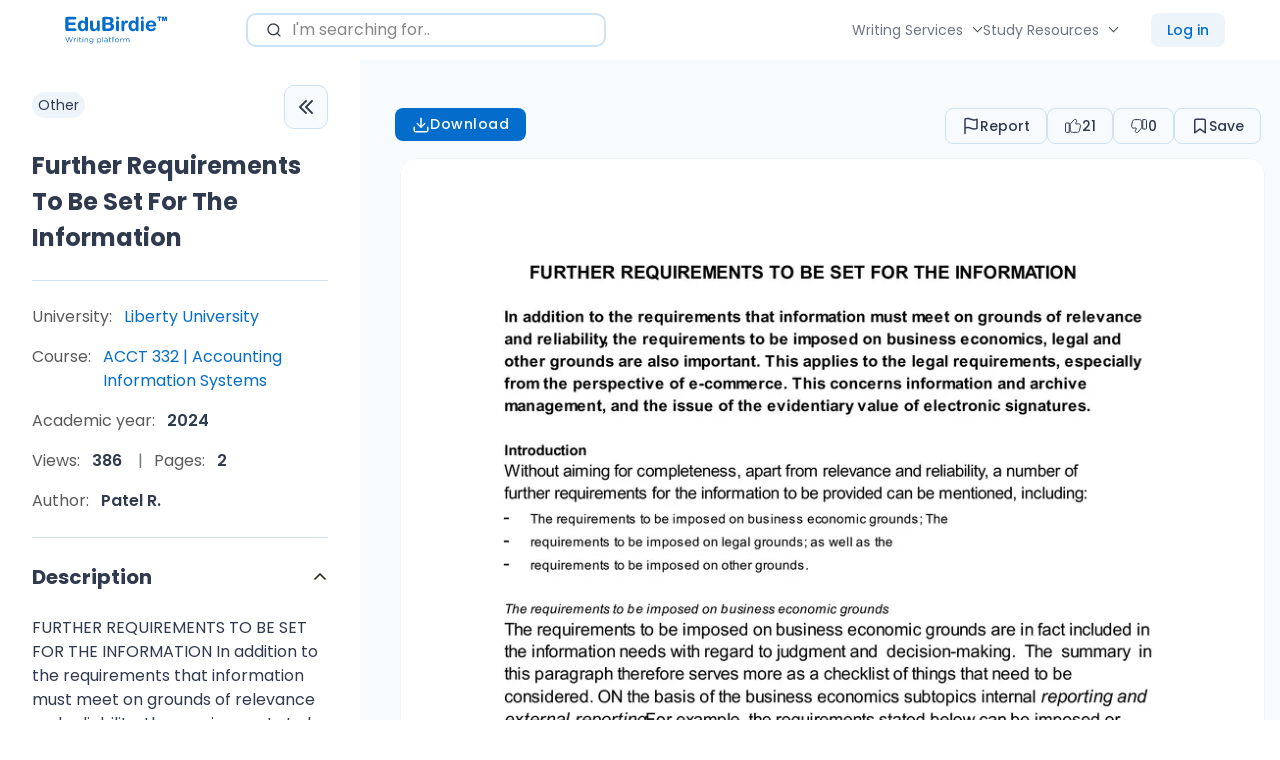

--- FILE ---
content_type: text/html; charset=UTF-8
request_url: https://edubirdie.com/docs/liberty-university/acct-332-accounting-information-system/55370-further-requirements-to-be-set-for-the-information
body_size: 35368
content:
<!DOCTYPE html>
<html lang="en" >
<head>
    <meta charset="utf-8">
    <meta name="description" content="‭FURTHER REQUIREMENTS TO BE SET FOR THE INFORMATION‬ I‭n addition to the requirements that information... Read more">
    <meta name="viewport"
          content="width=device-width, initial-scale=1 ">
    <link rel="apple-touch-icon" sizes="57x57"
          href="/keep-build/images/favicon/apple-icon-57x57.png">
    <link rel="apple-touch-icon" sizes="60x60"
          href="/keep-build/images/favicon/apple-icon-60x60.png">
    <link rel="apple-touch-icon" sizes="72x72"
          href="/keep-build/images/favicon/apple-icon-72x72.png">
    <link rel="apple-touch-icon" sizes="76x76"
          href="/keep-build/images/favicon/apple-icon-76x76.png">
    <link rel="apple-touch-icon" sizes="114x114"
          href="/keep-build/images/favicon/apple-icon-114x114.png">
    <link rel="apple-touch-icon" sizes="120x120"
          href="/keep-build/images/favicon/apple-icon-120x120.png">
    <link rel="apple-touch-icon" sizes="144x144"
          href="/keep-build/images/favicon/apple-icon-144x144.png">
    <link rel="apple-touch-icon" sizes="152x152"
          href="/keep-build/images/favicon/apple-icon-152x152.png">
    <link rel="apple-touch-icon" sizes="180x180"
          href="/keep-build/images/favicon/apple-icon-180x180.png">
    <link rel="icon" type="image/png" sizes="192x192"
          href="/keep-build/images/favicon/android-icon-192x192.png">
    <link rel="icon" type="image/png" sizes="32x32"
          href="/keep-build/images/favicon/favicon-32x32.png">
    <link rel="icon" type="image/png" sizes="96x96"
          href="/keep-build/images/favicon/favicon-96x96.png">
    <link rel="shortcut icon" type="image/png" sizes="16x16"
          href="/keep-build/images/favicon/favicon-16x16.png">
    <meta name="msapplication-TileColor" content="#ffffff">
    <meta name="theme-color" content="#ffffff">

    <title>Further Requirements To Be Set For The Information | Liberty University - Edubirdie</title>
    <link rel="dns-prefetch" href="https://www.googletagmanager.com/" >
    <!-- Google Tag Manager -->
<script>(function(w,d,s,l,i){w[l]=w[l]||[];w[l].push({'gtm.start':
            new Date().getTime(),event:'gtm.js'});var f=d.getElementsByTagName(s)[0],
        j=d.createElement(s),dl=l!='dataLayer'?'&l='+l:'';j.async=true;j.src=
        '//www.googletagmanager.com/gtm.js?id='+i+dl;f.parentNode.insertBefore(j,f);
    })(window,document,'script','dataLayer','GTM-T73RTQW');</script>
<!-- End Google Tag Manager -->


                    <style>/*! normalize.css v8.0.1 | MIT License | github.com/necolas/normalize.css */html{-webkit-text-size-adjust:100%;line-height:1.15}body{margin:0}main{display:block}h1{font-size:2em;margin:.67em 0}a{color:#000}hr{box-sizing:content-box;height:0;overflow:visible}pre{font-family:monospace,monospace;font-size:1em}a{background-color:transparent}abbr[title]{border-bottom:none;text-decoration:underline;text-decoration:underline dotted}b,strong{font-weight:bolder}code,kbd,samp{font-family:monospace,monospace;font-size:1em}small{font-size:80%}sub,sup{font-size:75%;line-height:0;position:relative;vertical-align:baseline}sub{bottom:-.25em}sup{top:-.5em}img{border-style:none}button,input,optgroup,select,textarea{font-family:inherit;font-size:100%;line-height:1.15;margin:0;outline:none}button,input{overflow:visible}button,select{text-transform:none}[type=button],[type=reset],[type=submit],button{-webkit-appearance:button}[type=button]::-moz-focus-inner,[type=reset]::-moz-focus-inner,[type=submit]::-moz-focus-inner,button::-moz-focus-inner{border-style:none;padding:0}[type=button]:-moz-focusring,[type=reset]:-moz-focusring,[type=submit]:-moz-focusring,button:-moz-focusring{outline:1px dotted ButtonText}fieldset{padding:.35em .75em .625em}legend{box-sizing:border-box;color:inherit;display:table;max-width:100%;padding:0;white-space:normal}progress{vertical-align:baseline}[type=checkbox],[type=radio]{box-sizing:border-box;padding:0}[type=number]::-webkit-inner-spin-button,[type=number]::-webkit-outer-spin-button{height:auto}[type=search]{-webkit-appearance:textfield;outline-offset:-2px}[type=search]::-webkit-search-decoration{-webkit-appearance:none}::-webkit-file-upload-button{-webkit-appearance:button;font:inherit}details{display:block}summary{display:list-item}[hidden],template{display:none}a,abbr,acronym,address,applet,article,aside,audio,b,big,blockquote,body,canvas,caption,center,cite,code,dd,del,details,dfn,div,dl,dt,em,embed,fieldset,figcaption,figure,footer,form,h1,h2,h3,h4,h5,h6,header,hgroup,hr,html,i,iframe,img,ins,kbd,label,legend,li,mark,menu,nav,object,ol,output,p,pre,q,ruby,s,samp,section,small,span,strike,strong,sub,summary,sup,table,tbody,td,tfoot,th,thead,time,tr,tt,u,ul,var,video{border:0;margin:0;padding:0}ol,ul{list-style:none}blockquote,q{quotes:none}input::-ms-clear{display:none}img,svg,video{max-width:100%}@font-face{font-display:swap;font-family:Poppins;font-style:normal;font-weight:500;src:local("Poppins Medium"),url(/keep-build/fonts/Poppins-Medium.673ed423.ttf) format("truetype")}@font-face{font-display:swap;font-family:Poppins;font-style:normal;font-weight:800;src:local("Poppins Bold"),url(/keep-build/fonts/Poppins-Bold.cdb29a5d.ttf) format("truetype")}@font-face{font-display:swap;font-family:Poppins;font-style:normal;font-weight:400;src:local("Poppins Regular"),url(/keep-build/fonts/Poppins-Regular.80946c08.ttf) format("truetype")}@font-face{font-display:swap;font-family:Poppins;font-style:normal;font-weight:600;src:local("Poppins Regular"),url(/keep-build/fonts/Poppins-SemiBold.fbef39d5.ttf) format("truetype")}*{box-sizing:border-box}body{color:#303a4e;font-family:var(--font-primary);font-size:var(--font-size-base);line-height:var(--body-line-height);padding-top:60px}body.has-banner{padding-top:40px}body.overflow-hidden{overflow:hidden}body.has-banner_size_l{padding-top:60px}h1,h2,h3,h4{font-family:var(--font-primary)}a{color:var(--color-black);text-decoration:none}a:hover{text-decoration:underline}a:focus,a:visited{color:var(--color-black)}textarea{min-height:100px;overflow:auto;resize:none;vertical-align:top}input[type=checkbox],input[type=radio]{display:none}input[type=checkbox]+label,input[type=radio]+label{cursor:pointer}.section_bg{padding-bottom:80px;padding-top:80px}input,select,textarea{line-height:1}a,button,input,select{outline:none}a:focus-visible,button:focus-visible{box-shadow:0 0 0 3px hsl(var(--color-second-accent-h),var(--color-second-accent-s),calc(var(--color-second-accent-l)*1.4));outline:none}.errorText{color:var(--color-error);font-size:14px;padding:3px 0}.word-underline{position:relative}.word-underline:before{background-image:url(/keep-build/images/underline-xl.bdb696bf.svg);background-position:50% 50%;background-repeat:no-repeat;background-size:cover;bottom:-3px;content:"";height:12px;left:0;position:absolute;width:100%}.c-pointer{cursor:pointer}.c-primary-accent{color:var(--color-primary-accent)}.c-second-accent{color:var(--color-second-accent)}.c-primary-main{color:var(--color-primary-main)}.c-primary-second{color:var(--color-primary-second)}.c-white{color:var(--color-white)}.c-grey{color:var(--color-grey)}.c-grey-light{color:var(--color-grey-light)}.c-black{color:var(--color-black)}.fill-primary-accent{fill:var(--color-primary-accent)}.fill-second-accent{fill:var(--color-second-accent)}.fill-primary-main{fill:var(--color-primary-main)}.fill-primary-second{fill:var(--color-primary-second)}.bgc-primary-accent{background-color:var(--color-primary-accent)}.bgc-second-accent{background-color:var(--color-second-accent)}.bgc-primary-main{background-color:var(--color-primary-main)}.bgc-primary-second{background-color:var(--color-primary-second)}.bgc-white{background-color:var(--color-white)}.ff-primary{font-family:var(--font-primary)}.ff-secondary{font-family:var(--font-secondary,--font-primary)}.fw-light{font-weight:var(--font-weight-light)}.fw-normal{font-weight:var(--font-weight-normal)}.fw-medium{font-weight:var(--font-weight-medium,--font-weight-normal)}.fw-semibold{font-weight:var(--font-weight-semibold,--font-weight-medium)}.fw-bold{font-weight:var(--font-weight-bold,--font-weight-semibold)}.fw-extrabold{font-weight:var(--font-weight-extrabold,--font-weight-bold)}.fz-0{font-size:0}.fz-xs{font-size:var(--font-size-xs)}.fz-sm{font-size:var(--font-size-sm)}.fz-base{font-size:var(--font-size-base)}.fz-md{font-size:var(--font-size-md)}.fz-lg{font-size:var(--font-size-lg)}.fz-xl{font-size:var(--font-size-xl)}.fz-xxl{font-size:var(--font-size-xxl)}.fz-xxxl{font-size:var(--font-size-xxxl)}.fz-xxxxl{font-size:var(--font-size-xxxxl)}.w-100-sm{width:100%}@media (min-width:768px){.w-100-sm{width:auto}.fz-xs\@sm{font-size:var(--font-size-xs)}.fz-sm\@sm{font-size:var(--font-size-sm)}.fz-base\@sm{font-size:var(--font-size-base)}.fz-md\@sm{font-size:var(--font-size-md)}.fz-lg\@sm{font-size:var(--font-size-lg)}.fz-xl\@sm{font-size:var(--font-size-xl)}.fz-xxl\@sm{font-size:var(--font-size-xxl)}.fz-xxxl\@sm{font-size:var(--font-size-xxxl)}.fz-xxxxl\@sm{font-size:var(--font-size-xxxxl)}}@media (min-width:1024px){.fz-xs\@md{font-size:var(--font-size-xs)}.fz-sm\@md{font-size:var(--font-size-sm)}.fz-base\@md{font-size:var(--font-size-base)}.fz-md\@md{font-size:var(--font-size-md)}.fz-lg\@md{font-size:var(--font-size-lg)}.fz-xl\@md{font-size:var(--font-size-xl)}.fz-xxl\@md{font-size:var(--font-size-xxl)}.fz-xxxl\@md{font-size:var(--font-size-xxxl)}.fz-xxxxl\@md{font-size:var(--font-size-xxxxl)}}@media (min-width:1280px){.fz-xs\@lg{font-size:var(--font-size-xs)}.fz-sm\@lg{font-size:var(--font-size-sm)}.fz-base\@lg{font-size:var(--font-size-base)}.fz-md\@lg{font-size:var(--font-size-md)}.fz-lg\@lg{font-size:var(--font-size-lg)}.fz-xl\@lg{font-size:var(--font-size-xl)}.fz-xxl\@lg{font-size:var(--font-size-xxl)}.fz-xxxl\@lg{font-size:var(--font-size-xxxl)}.fz-xxxxl\@lg{font-size:var(--font-size-xxxxl)}}.ta-center{text-align:center}.ta-left{text-align:left}.ta-right{text-align:right}.ta-justify{text-align:justify}@media (min-width:768px){.ta-center\@sm{text-align:center}.ta-left\@sm{text-align:left}.ta-right\@sm{text-align:right}.ta-justify\@sm{text-align:justify}}@media (min-width:1024px){.ta-center\@md{text-align:center}.ta-left\@md{text-align:left}.ta-right\@md{text-align:right}.ta-justify\@md{text-align:justify}}@media (min-width:1280px){.ta-center\@lg{text-align:center}.ta-left\@lg{text-align:left}.ta-right\@lg{text-align:right}.ta-justify\@lg{text-align:justify}}@media (min-width:1440px){.ta-center\@xl{text-align:center}.ta-left\@xl{text-align:left}.ta-right\@xl{text-align:right}.ta-justify\@xl{text-align:justify}}.td-line-through{text-decoration:line-through}.td-underline{text-decoration:underline}.td-none{text-decoration:none}.tt-uppercase{text-transform:uppercase}.tt-capitalize{text-transform:capitalize}.tt-lowercase{text-transform:lowercase}.break-word{min-width:0;overflow-wrap:break-word}.m-0{margin:0!important}.m-10{margin:10px!important}.m-20{margin:20px!important}.m-30{margin:30px!important}@media (min-width:768px){.m-auto\@sm{margin:auto!important}.m-0\@sm{margin:0!important}.m-10\@sm{margin:10px!important}.m-20\@sm{margin:20px!important}.m-30\@sm{margin:30px!important}}@media (min-width:1024px){.m-auto\@md{margin:auto!important}.m-0\@md{margin:0!important}.m-10\@md{margin:10px!important}.m-20\@md{margin:20px!important}.m-30\@md{margin:30px!important}}.mt-auto{margin-top:auto!important}.mt-0{margin-top:0!important}.mt-5{margin-top:5px!important}.mt-10{margin-top:10px!important}.mt-15{margin-top:15px!important}.mt-20{margin-top:20px!important}.mt-25{margin-top:25px!important}.mt-30{margin-top:30px!important}.mt-32{margin-top:32px!important}.mt-50{margin-top:50px!important}.mt-40{margin-top:40px}.mt-60{margin-top:60px}.mt-70{margin-top:70px}.mt-80{margin-top:80px}@media (min-width:768px){.mt-auto\@sm{margin-top:auto!important}.mt-0\@sm{margin-top:0!important}.mt-10\@sm{margin-top:10px!important}.mt-20\@sm{margin-top:20px!important}.mt-30\@sm{margin-top:30px!important}.mt-50\@sm{margin-top:50px!important}.mt-60\@sm{margin-top:60px!important}.mt-70\@sm{margin-top:70px!important}.mt-80\@sm{margin-top:80px!important}}@media (min-width:1024px){.mt-auto\@md{margin-top:auto!important}.mt-0\@md{margin-top:0!important}.mt-10\@md{margin-top:10px!important}.mt-20\@md{margin-top:20px!important}.mt-30\@md{margin-top:30px!important}.mt-40\@md{margin-top:40px!important}.mt-60\@md{margin-top:60px!important}.mt-80\@md{margin-top:80px!important}}@media (min-width:1280px){.mt-auto\@lg{margin-top:auto!important}.mt-0\@lg{margin-top:0!important}.mt-10\@lg{margin-top:10px!important}.mt-20\@lg{margin-top:20px!important}.mt-30\@lg{margin-top:30px!important}.mt-40\@lg{margin-top:40px!important}.mt-60\@lg{margin-top:60px!important}.mt-80\@lg{margin-top:80px!important}}.mb-auto{margin-bottom:auto!important}.mb-0{margin-bottom:0!important}.mb-5{margin-bottom:5px!important}.mb-10{margin-bottom:10px!important}.mb-15{margin-bottom:15px!important}.mb-20{margin-bottom:20px!important}.mb-25{margin-bottom:25px!important}.mb-30{margin-bottom:30px!important}.mb-32{margin-bottom:32px!important}.mb-40{margin-bottom:40px!important}.mb-50{margin-bottom:50px!important}@media (min-width:768px){.mb-auto\@sm{margin-bottom:auto!important}.mb-0\@sm{margin-bottom:0!important}.mb-10\@sm{margin-bottom:10px!important}.mb-15\@sm{margin-bottom:15px!important}.mb-20\@sm{margin-bottom:20px!important}.mb-30\@sm{margin-bottom:30px!important}.mb-40\@sm{margin-bottom:40px!important}.mb-50\@sm{margin-bottom:50px!important}.mb-60\@sm{margin-bottom:60px!important}}@media (min-width:1024px){.mb-auto\@md{margin-bottom:auto!important}.mb-0\@md{margin-bottom:0!important}.mb-10\@md{margin-bottom:10px!important}.mb-20\@md{margin-bottom:20px!important}.mb-30\@md{margin-bottom:30px!important}.mb-40\@md{margin-bottom:40px!important}.mb-50\@sm{margin-bottom:50px!important}.mb-60\@md{margin-bottom:60px!important}}@media (min-width:1280px){.mb-auto\@lg{margin-bottom:auto!important}.mb-0\@lg{margin-bottom:0!important}.mb-10\@lg{margin-bottom:10px!important}.mb-20\@lg{margin-bottom:20px!important}.mb-30\@lg{margin-bottom:30px!important}.mb-40\@lg{margin-bottom:40px!important}.mb-60\@lg{margin-bottom:60px!important}}.mr-auto{margin-right:auto!important}.mr-0{margin-right:0!important}.mr-5{margin-right:5px!important}.mr-10{margin-right:10px!important}.mr-15{margin-right:15px!important}.mr-20{margin-right:20px!important}.mr-25{margin-right:25px!important}.mr-30{margin-right:30px!important}.mr-40{margin-right:40px}@media (min-width:768px){.mr-auto\@sm{margin-right:auto!important}.mr-0\@sm{margin-right:0!important}.mr-10\@sm{margin-right:10px!important}.mr-20\@sm{margin-right:20px!important}.mr-30\@sm{margin-right:30px!important}.mr-40\@sm{margin-right:40px!important}}@media (min-width:1024px){.mr-auto\@md{margin-right:auto!important}.mr-0\@md{margin-right:0!important}.mr-10\@md{margin-right:10px!important}.mr-20\@md{margin-right:20px!important}.mr-30\@md{margin-right:30px!important}.mr-40\@md{margin-right:40px!important}}@media (min-width:1280px){.mr-auto\@lg{margin-right:auto!important}.mr-0\@lg{margin-right:0!important}.mr-10\@lg{margin-right:10px!important}.mr-20\@lg{margin-right:20px!important}.mr-25\@lg{margin-right:25px!important}.mr-30\@lg{margin-right:30px!important}.mr-40\@lg{margin-right:40px!important}}.ml-auto{margin-left:auto!important}.ml-0{margin-left:0!important}.ml-5{margin-left:5px!important}.ml-10{margin-left:10px!important}.ml-15{margin-left:15px!important}.ml-20{margin-left:20px!important}.ml-25{margin-left:25px!important}.ml-30{margin-left:30px!important}.ml-40{margin-left:40px}@media (min-width:768px){.ml-auto\@sm{margin-left:auto!important}.ml-0\@sm{margin-left:0!important}.ml-10\@sm{margin-left:10px!important}.ml-15\@sm{margin-left:15px!important}.ml-20\@sm{margin-left:20px!important}.ml-25\@sm{margin-left:25px!important}.ml-30\@sm{margin-left:30px!important}.ml-40\@sm{margin-left:40px!important}}@media (min-width:1024px){.ml-auto\@md{margin-left:auto!important}.ml-0\@md{margin-left:0!important}.ml-10\@md{margin-left:10px!important}.ml-20\@md{margin-left:20px!important}.ml-25\@md{margin-left:25px!important}.ml-30\@md{margin-left:30px!important}.ml-40\@md{margin-left:40px!important}}@media (min-width:1280px){.ml-auto\@lg{margin-left:auto!important}.ml-0\@lg{margin-left:0!important}.ml-10\@lg{margin-left:10px!important}.ml-15\@lg{margin-left:15px!important}.ml-20\@lg{margin-left:20px!important}.ml-25\@lg{margin-left:25px!important}.ml-30\@lg{margin-left:30px!important}.ml-40\@lg{margin-left:40px!important}}.w-100{width:100%}.h-100{height:100%}.h-auto{height:auto}.visually-hidden{clip:rect(0 0 0 0);height:1px;margin:-1px;position:absolute;width:1px}.visually-hidden-v2{opacity:0;pointer-events:none}.d-block{display:block!important}.d-flex{display:flex!important}.d-inline-flex{display:inline-flex!important}.d-grid{display:grid!important}.d-inline{display:inline!important}.d-inline-block{display:inline-block!important}.d-none{display:none!important}@media (min-width:375px){.d-block\@xs{display:block!important}.d-flex\@xs{display:flex!important}.d-inline-flex\@xs{display:inline-flex!important}.d-inline\@xs{display:inline!important}.d-inline-block\@xs{display:inline-block!important}.d-grid\@xs{display:grid!important}.d-none\@xs{display:none!important}}@media (min-width:768px){.d-block\@sm{display:block!important}.d-flex\@sm{display:flex!important}.d-inline-flex\@sm{display:inline-flex!important}.d-inline\@sm{display:inline!important}.d-inline-block\@sm{display:inline-block!important}.d-grid\@sm{display:grid!important}.d-none\@sm{display:none!important}}@media (min-width:1024px){.d-block\@md{display:block!important}.d-flex\@md{display:flex!important}.d-inline-flex\@md{display:inline-flex!important}.d-inline\@md{display:inline!important}.d-inline-block\@md{display:inline-block!important}.d-grid\@md{display:grid!important}.d-none\@md{display:none!important}}@media (min-width:1280px){.d-block\@lg{display:block!important}.d-flex\@lg{display:flex!important}.d-inline-flex\@lg{display:inline-flex!important}.d-inline\@lg{display:inline!important}.d-grid\@lg{display:grid!important}.d-none\@lg{display:none!important}}@media (min-width:1440px){.d-block\@xl{display:block!important}.d-flex\@xl{display:flex!important}.d-inline-flex\@xl{display:inline-flex!important}.d-grid\@xl{display:grid!important}.d-inline\@xl{display:inline!important}.d-inline-block\@xl{display:inline-block!important}.d-none\@xl{display:none!important}}.flex-sh-0{flex-shrink:0}.flex-dr-col{flex-direction:column}.flex-dr-row{flex-direction:row}@media (min-width:768px){.flex-dr-col\@sm{flex-direction:column}.flex-dr-row\@sm{flex-direction:row}}@media (min-width:1024px){.flex-dr-col\@md{flex-direction:column}.flex-dr-row\@md{flex-direction:row}}@media (min-width:1280px){.flex-dr-col\@lg{flex-direction:column}.flex-dr-row\@lg{flex-direction:row}}.flex-jc-sb{justify-content:space-between}.flex-jc-c{justify-content:center}.flex-jc-fs{justify-content:flex-start}.flex-jc-fe{justify-content:flex-end}@media (min-width:768px){.flex-jc-sb\@sm{justify-content:space-between!important}.flex-jc-c\@sm{justify-content:center!important}.flex-jc-fs\@sm{justify-content:flex-start!important}.flex-jc-fe\@sm{justify-content:flex-end!important}}@media (min-width:1024px){.flex-jc-sb\@md{justify-content:space-between!important}.flex-jc-c\@md{justify-content:center!important}.flex-jc-fs\@md{justify-content:flex-start!important}.flex-jc-fe\@md{justify-content:flex-end!important}}@media (min-width:1280px){.flex-jc-sb\@lg{justify-content:space-between!important}.flex-jc-c\@lg{justify-content:center!important}.flex-jc-fs\@lg{justify-content:flex-start!important}.flex-jc-fe\@lg{justify-content:flex-end!important}}.flex-ai-c{align-items:center}.flex-ai-fs{align-items:flex-start}.flex-ai-fe{align-items:flex-end}@media (min-width:768px){.flex-ai-c\@sm{align-items:center!important}.flex-ai-fs\@sm{align-items:flex-start!important}.flex-ai-fe\@sm{align-items:flex-end!important}}@media (min-width:1024px){.flex-ai-c\@md{align-items:center!important}.flex-ai-fs\@md{align-items:flex-start!important}.flex-ai-fe\@md{align-items:flex-end!important}}@media (min-width:1280px){.flex-ai-c\@lg{align-items:center!important}.flex-ai-fs\@lg{align-items:flex-start!important}.flex-ai-fe\@lg{align-items:flex-end!important}}.flex-wrap{flex-wrap:wrap}.flex-nowrap{flex-wrap:nowrap}.flex-wrap-reverse{flex-wrap:wrap-reverse}@media (min-width:768px){.flex-wrap\@sm{flex-wrap:wrap!important}.flex-nowrap\@sm{flex-wrap:nowrap!important}.flex-wrap-reverse\@sm{flex-wrap:wrap-reverse!important}}@media (min-width:1024px){.flex-wrap\@md{flex-wrap:wrap!important}.flex-nowrap\@md{flex-wrap:nowrap!important}.flex-wrap-reverse\@md{flex-wrap:wrap-reverse!important}}@media (min-width:1280px){.flex-wrap\@lg{flex-wrap:wrap!important}.flex-nowrap\@lg{flex-wrap:nowrap!important}.flex-wrap-reverse\@lg{flex-wrap:wrap-reverse!important}}.debug-dev{background-color:grey;cursor:pointer;font-size:12px;max-width:348px;padding:10px;z-index:1}.debug-dev .debug-dev-sub{display:none}.debug-dev.show .debug-dev-sub{display:block!important}:root,[data-theme=default]{--color-primary-accent:#046fcd;--color-primary-accent-h:208;--color-primary-accent-s:96%;--color-primary-accent-l:41%;--color-second-accent:#4d6ee6;--color-second-accent-h:227;--color-second-accent-s:75%;--color-second-accent-l:60%;--color-primary-main:#030303;--color-primary-main-h:0;--color-primary-main-s:0%;--color-primary-main-l:1%;--color-secondary-main:#d0e5f1;--color-secondary-main-h:201;--color-secondary-main-s:53%;--color-secondary-main-l:88%;--color-primary-second:#212b18;--color-primary-second-h:89;--color-primary-second-s:29%;--color-primary-second-l:13%;--color-primary-text:#030303;--color-primary-text-h:0;--color-primary-text-s:0%;--color-primary-text-l:1%;--color-secondary-text:#595959;--color-secondary-text-h:0;--color-secondary-text-s:0%;--color-secondary-text-l:35%;--color-black:#000;--color-black-h:0;--color-black-s:0%;--color-black-l:0%;--color-grey:#666;--color-grey-h:0;--color-grey-s:0%;--color-grey-l:40%;--color-grey-light:#878787;--color-grey-light-h:0;--color-grey-light-s:0%;--color-grey-light-l:53%;--color-grey-lighter:#ccc;--color-grey-lighter-h:0;--color-grey-lighter-s:0%;--color-grey-lighter-l:80%;--color-white:#fff;--color-white-h:0;--color-white-s:0%;--color-white-l:100%;--color-success:#4e8e06;--color-success-h:88;--color-success-s:92%;--color-success-l:29%;--color-error:#ff5c5c;--color-error-h:0;--color-error-s:100%;--color-error-l:68%;--color-warning:#f5a524;--color-warning-h:37;--color-warning-s:91%;--color-warning-l:55%;--links-primary-color:#308d6e;--links-primary-color-h:160;--links-primary-color-s:49%;--links-primary-color-l:37%;--background-color-blue:#d0e5f1;--background-color-blue-h:201;--background-color-blue-s:53%;--background-color-blue-l:88%;--border-radius-primary:16px;--border-radius-secondary:8px;--button-border-radius-primary:16px;--button-border-radius-secondary:0;--button-padding-base:10px 25px;--button-padding-s:10px 25px;--button-padding-xs:8px 8px;--button-font-weight:500;--button-primary-accent-color:var(--color-white);--input-border-color:#cce1f5;--input-border-color-h:209;--input-border-color-s:68%;--input-border-color-l:88%;--site-header-height-mobile:60px;--site-header-height-desktop:75px;--site-header-logo-width-mobile:125px;--site-header-logo-width-desktop:125px;--site-header-sticky-background-color:var(--color-white);--site-header-links-color:#212b17;--site-header-links-color-h:90;--site-header-links-color-s:30%;--site-header-links-color-l:13%;--site-footer-background-color:var(--color-white);--inner-wrapper-background-color:#e8e8e8;--native-zopim-button-display:none;--section-padding-base:80px 0;--section-padding-sm:50px 0;--primary-box-shadows:rgba(0,0,14px,hsla(227,14%,65%,0.14));--transition-primary:0.3s cubic-bezier(0.66,0.19,0.38,0.91);--font-primary:"Poppins",system-ui,sans-serif;--font-secondary:"Poppins",system-ui,sans-serif;--font-size-base:1em;--text-scale-ratio:1.125;--body-line-height:1.5;--heading-line-height:1.2;--font-size-unit:1em;--font-weight-light:300;--font-weight-normal:400;--font-weight-medium:400;--font-weight-bold:700;--font-weight-extrabold:800}*,:root{--font-size-xs:calc(var(--font-size-base)*0.75);--font-size-sm:calc(var(--font-size-base)*0.875);--font-size-md:calc(var(--font-size-base)*1.125);--font-size-lg:calc(var(--font-size-base)*1.25);--font-size-xl:calc(var(--font-size-base)*1.5);--font-size-xxl:calc(var(--font-size-base)*1.875);--font-size-xxxl:calc(var(--font-size-base)*2);--font-size-xxxxl:calc(var(--font-size-base)*2.375);--font-size-xxxxxl:calc(var(--font-size-base)*3);--font-size-xxxxxxl:calc(var(--font-size-base)*3.75)}.accordion{--bs-accordion-color:var(--bs-body-color);--bs-accordion-bg:var(--bs-body-bg);--bs-accordion-transition:color 0.15s ease-in-out,background-color 0.15s ease-in-out,border-color 0.15s ease-in-out,box-shadow 0.15s ease-in-out,border-radius 0.15s ease;--bs-accordion-border-color:var(--bs-border-color);--bs-accordion-border-width:var(--bs-border-width);--bs-accordion-border-radius:var(--bs-border-radius);--bs-accordion-inner-border-radius:calc(var(--bs-border-radius) - var(--bs-border-width));--bs-accordion-btn-padding-x:1.25rem;--bs-accordion-btn-padding-y:1rem;--bs-accordion-btn-color:var(--bs-body-color);--bs-accordion-btn-bg:var(--bs-accordion-bg);--bs-accordion-btn-icon:url("data:image/svg+xml,%3csvg xmlns='http://www.w3.org/2000/svg' viewBox='0 0 16 16' fill='none' stroke='%23212529' stroke-linecap='round' stroke-linejoin='round'%3e%3cpath d='M2 5L8 11L14 5'/%3e%3c/svg%3e");--bs-accordion-btn-icon-width:1.25rem;--bs-accordion-btn-icon-transform:rotate(-180deg);--bs-accordion-btn-icon-transition:transform 0.2s ease-in-out;--bs-accordion-btn-active-icon:url("data:image/svg+xml,%3csvg xmlns='http://www.w3.org/2000/svg' viewBox='0 0 16 16' fill='none' stroke='%23052c65' stroke-linecap='round' stroke-linejoin='round'%3e%3cpath d='M2 5L8 11L14 5'/%3e%3c/svg%3e");--bs-accordion-btn-focus-box-shadow:0 0 0 0.25rem rgba(13,110,253,.25);--bs-accordion-body-padding-x:1.25rem;--bs-accordion-body-padding-y:1rem;--bs-accordion-active-color:var(--bs-primary-text-emphasis);--bs-accordion-active-bg:var(--bs-primary-bg-subtle)}.accordion-button{align-items:center;background-color:var(--bs-accordion-btn-bg);border:0;border-radius:0;color:var(--bs-accordion-btn-color);display:flex;font-size:1rem;overflow-anchor:none;padding:var(--bs-accordion-btn-padding-y) var(--bs-accordion-btn-padding-x);position:relative;text-align:left;transition:var(--bs-accordion-transition);width:100%}@media (prefers-reduced-motion:reduce){.accordion-button{transition:none}}.accordion-button:not(.collapsed){background-color:var(--bs-accordion-active-bg);box-shadow:inset 0 calc(var(--bs-accordion-border-width)*-1) 0 var(--bs-accordion-border-color);color:var(--bs-accordion-active-color)}.accordion-button:not(.collapsed):after{background-image:var(--bs-accordion-btn-active-icon);transform:var(--bs-accordion-btn-icon-transform)}.accordion-button:after{background-image:var(--bs-accordion-btn-icon);background-repeat:no-repeat;background-size:var(--bs-accordion-btn-icon-width);content:"";flex-shrink:0;height:var(--bs-accordion-btn-icon-width);margin-left:auto;transition:var(--bs-accordion-btn-icon-transition);width:var(--bs-accordion-btn-icon-width)}@media (prefers-reduced-motion:reduce){.accordion-button:after{transition:none}}.accordion-button:hover{z-index:2}.accordion-button:focus{box-shadow:var(--bs-accordion-btn-focus-box-shadow);outline:0;z-index:3}.accordion-header{margin-bottom:0}.accordion-item{background-color:var(--bs-accordion-bg);border:var(--bs-accordion-border-width) solid var(--bs-accordion-border-color);color:var(--bs-accordion-color)}.accordion-item:first-of-type{border-top-left-radius:var(--bs-accordion-border-radius);border-top-right-radius:var(--bs-accordion-border-radius)}.accordion-item:first-of-type>.accordion-header .accordion-button{border-top-left-radius:var(--bs-accordion-inner-border-radius);border-top-right-radius:var(--bs-accordion-inner-border-radius)}.accordion-item:not(:first-of-type){border-top:0}.accordion-item:last-of-type{border-bottom-left-radius:var(--bs-accordion-border-radius);border-bottom-right-radius:var(--bs-accordion-border-radius)}.accordion-item:last-of-type>.accordion-header .accordion-button.collapsed{border-bottom-left-radius:var(--bs-accordion-inner-border-radius);border-bottom-right-radius:var(--bs-accordion-inner-border-radius)}.accordion-item:last-of-type>.accordion-collapse{border-bottom-left-radius:var(--bs-accordion-border-radius);border-bottom-right-radius:var(--bs-accordion-border-radius)}.accordion-body{padding:var(--bs-accordion-body-padding-y) var(--bs-accordion-body-padding-x)}.accordion-flush>.accordion-item{border-left:0;border-radius:0;border-right:0}.accordion-flush>.accordion-item:first-child{border-top:0}.accordion-flush>.accordion-item:last-child{border-bottom:0}.accordion-flush>.accordion-item>.accordion-collapse,.accordion-flush>.accordion-item>.accordion-header .accordion-button,.accordion-flush>.accordion-item>.accordion-header .accordion-button.collapsed{border-radius:0}[data-bs-theme=dark] .accordion-button:after{--bs-accordion-btn-icon:url("data:image/svg+xml,%3csvg xmlns='http://www.w3.org/2000/svg' viewBox='0 0 16 16' fill='%236ea8fe'%3e%3cpath fill-rule='evenodd' d='M1.646 4.646a.5.5 0 0 1 .708 0L8 10.293l5.646-5.647a.5.5 0 0 1 .708.708l-6 6a.5.5 0 0 1-.708 0l-6-6a.5.5 0 0 1 0-.708z'/%3e%3c/svg%3e");--bs-accordion-btn-active-icon:url("data:image/svg+xml,%3csvg xmlns='http://www.w3.org/2000/svg' viewBox='0 0 16 16' fill='%236ea8fe'%3e%3cpath fill-rule='evenodd' d='M1.646 4.646a.5.5 0 0 1 .708 0L8 10.293l5.646-5.647a.5.5 0 0 1 .708.708l-6 6a.5.5 0 0 1-.708 0l-6-6a.5.5 0 0 1 0-.708z'/%3e%3c/svg%3e")}.fade{transition:opacity .15s linear}@media (prefers-reduced-motion:reduce){.fade{transition:none}}.fade:not(.show){opacity:0}.collapse:not(.show){display:none}.collapsing{height:0;overflow:hidden;transition:height .35s ease}@media (prefers-reduced-motion:reduce){.collapsing{transition:none}}.collapsing.collapse-horizontal{height:auto;transition:width .35s ease;width:0}@media (prefers-reduced-motion:reduce){.collapsing.collapse-horizontal{transition:none}}.row{margin:0 auto;max-width:1170px;padding:0 15px}@media (min-width:768px){.row{padding:0 25px}}@media (min-width:1280px){.row{padding:0}}.content-section{background-position:50%;background-repeat:no-repeat;background-size:cover;padding:60px 0;position:relative;scroll-margin:120px}.content-section_document{padding:50px 0}.content-section_document:first-of-type{padding-top:40px}.content-section_document:last-child{padding-bottom:80px}.content-section_document .content-section__title{font-size:24px}.content-section_document+.content-section_document{padding-top:0}.content-section_hero{padding:0}.content-section_bg_blue{background-color:#f8fbfe;border-bottom:1px solid #edf5fb;border-top:1px solid #edf5fb}.content-section_bg_grey{background-color:#f3f3f3}.content-section_bg_green{background-color:#def0c6}.content-section_pt_0{padding-top:0}.content-section__title{font-family:var(--font-secondary);font-size:24px;line-height:1.3;text-align:center}.content-section__heading{margin-bottom:35px}@media (min-width:768px){.content-section{padding:80px 0}.content-section_document{padding:50px 0}.content-section_document:last-child{padding-bottom:25px}.content-section_document .content-section__title{font-size:32px}.content-section_hero{padding:0}.content-section__title{font-size:32px}}.footer{background-color:var(--color-black);padding:60px 0}.footer__inner-wrapper{grid-template-areas:"logo logo" "disclaimer disclaimer" "links social" "copyrights copyrights"}.footer__socials{display:flex;gap:12px}@media (min-width:768px){.footer__socials{gap:16px}}.footer__col_logo{grid-area:logo;margin-bottom:50px}.footer__col_disclaimer{grid-area:disclaimer;margin-bottom:40px}.footer__col_copyrights{grid-area:copyrights;margin-top:40px}.footer__col_links{grid-area:links}.footer__col_social{grid-area:social}.footer__logo-img{max-height:30px;max-width:var(--site-header-logo-width-mobile)}.footer__list-link{font-size:16px}.footer__list-link_title{color:var(--color-grey-light)}.footer__list-link:visited{color:var(--color-white)}.footer__list-link:focus,.footer__list-link:hover{color:var(--color-grey-light)}.footer__list-item+.footer__list-item{margin-top:25px}.footer_document{border-radius:var(--border-radius-primary);padding:20px 0;z-index:99}.footer__disclaimer{font-family:var(--font-secondary);line-height:1.6}@media (min-width:768px){.footer{padding:80px 0}}@media (min-width:1280px){.footer_document{border-radius:0;padding-left:25px;padding-right:25px;position:relative}.footer__logo-img{max-width:var(--site-header-logo-width-desktop)}.footer__inner-wrapper{grid-template-areas:"logo links social" "disclaimer links social" "copyrights . .";grid-template-columns:1fr 290px 290px;justify-content:space-between}.footer__disclaimer{max-width:410px}}.footer{background:#303a4e;padding:24px 0}@media (min-width:1024px){.footer{padding:44px 0 50px}}.footer__top-container{margin:0 auto;max-width:1440px}@media (min-width:1024px){.footer__top-container{align-items:center;display:flex;gap:24px}}.footer__bottom-container{margin:0 auto;max-width:1440px}.footer__top-icon{display:none}@media (min-width:1024px){.footer__top-icon{display:block;max-width:120px;width:100%}}.footer__social-block{align-items:center;display:flex;gap:30px;justify-content:space-between;margin:24px 0}.footer__divider-top{background-color:#6e7583;height:1px;margin:24px 0;width:100%}@media (min-width:1330px){.footer__divider-top{margin:50px 0}}.footer__divider{background-color:#6e7583;height:1px;width:100%}.footer__address,.footer__year{color:#6e7583;font-size:12px;font-weight:400;line-height:20px}.footer__address{margin-top:12px}.footer__links-container{display:flex;flex-direction:column;gap:8px;margin-top:15px}.footer__links-container-info{align-items:center;display:flex;flex-wrap:wrap;gap:8px}.footer__social-icons{display:flex;gap:10px}.footer__social-icon{border-radius:50%;height:30px;overflow:hidden;width:30px}.footer__social-icon img:hover{opacity:.8}.footer__mini-divider{color:#c1c4ca}.footer__link,.footer__mini-divider{font-size:12px;font-weight:400;line-height:20px}.footer__social-icon img{height:100%;object-fit:cover;width:100%}.footer__title{color:#fff;font-size:16px;font-style:normal;font-weight:600;line-height:24px;margin-bottom:8px}.footer__description{color:#c1c4ca;font-size:12px;font-style:normal;font-weight:400;line-height:20px;margin-top:16px}.footer__description a{color:#c1c4ca}.footer__list-wrapper{display:flex;flex-wrap:wrap;gap:24px;justify-content:space-between}@media (min-width:1024px){.footer__list-wrapper{gap:30px}}@media (min-width:1330px){.footer__list-wrapper{flex-direction:row;gap:0 40px}}.footer__list-department{flex:1;min-width:100%}@media (min-width:576px){.footer__list-department{flex:0 1 calc(50% - 12px);min-width:auto}}@media (min-width:992px){.footer__list-department{flex:0 1 calc(25% - 20px)}}@media (min-width:1024px){.footer__list-department{flex:0 1 calc(25% - 25px)}}@media (min-width:1330px){.footer__list-department{flex:0 1 calc(25% - 30px)}.footer__list-department__universities{max-width:419px}.footer__list-department__universities .data-item{width:calc(47% - 11px)}.footer__list-department__courses{width:100%}.footer__list-department__courses .data-item{width:calc(47% - 11px)}}.footer__list-department .footer__list{flex-direction:column}@media (min-width:1330px){.footer__list-department .footer__list{display:flex;flex-wrap:wrap;gap:0}}.footer__list-contacts{display:flex;flex-direction:column;width:100%}.footer__list-contacts .footer-contacts{display:flex;flex-direction:column;gap:12px}.footer__list-contacts .footer-contacts__list{display:flex;flex-direction:column;gap:5px}.footer__list-contacts .footer-contacts__list li{display:flex}.footer__list-contacts .footer-contacts__list a{color:#fff;font-size:12px;font-weight:500;line-height:18px;list-style:none}.footer__list-contacts .footer-contacts__list a:hover{opacity:.8;text-decoration:none}.footer__list-contacts .footer-contacts__item{align-items:flex-start;display:flex;gap:5px}.dmca-badge{display:flex;margin-top:15px;order:1}@media (min-width:576px){.dmca-badge{order:0}}.footer__link{color:#c1c4ca;text-decoration:none}.footer__link:hover{text-decoration:underline}.footer__link:focus,.footer__link:visited{color:#c1c4ca}.data-item{margin-bottom:8px}.data-item,.footer__data-list{font-size:12px;font-weight:400;line-height:20px}.footer__data-list{color:#c1c4ca}ul{padding:0}li{list-style-type:none}.columns{display:flex;flex-wrap:wrap;justify-content:space-between}.list{color:#c1c4ca;font-size:12px;font-style:normal;font-weight:400;line-height:20px;list-style-type:none;margin:0;padding:0}.list_right{grid-template-columns:1fr 1fr;justify-content:space-between}@media (min-width:768px){.list_right{grid-template-columns:1fr 1fr}}.footer-bottom__wrapper{display:flex;flex-wrap:wrap;gap:22px;justify-content:space-between}@media (min-width:992px){.footer-bottom__wrapper{flex-wrap:nowrap}}.footer-bottom__wrapper .footer__flags,.footer-bottom__wrapper .footer__pay{width:100%}@media (min-width:576px){.footer-bottom__wrapper .footer__flags,.footer-bottom__wrapper .footer__pay{width:auto}}.footer-bottom__wrapper .footer__rights{width:100%}@media (min-width:992px){.footer-bottom__wrapper .footer__rights{max-width:400px;order:-1}}.footer-bottom__wrapper .payment{align-items:center;display:inline-flex;flex-wrap:wrap;gap:15px}.footer-bottom__wrapper .payment .payment-v2__item{background-position:50% 50%;background-repeat:no-repeat;background-size:contain;height:30px;position:relative;width:45px}.footer-bottom__wrapper .payment .payment-v2__item_foot+.payment-v2__item_foot{margin-left:0}.footer-bottom__wrapper .payment .payment-v2__item_maestro,.footer-bottom__wrapper .payment .payment-v2__item_mc,.footer-bottom__wrapper .payment .payment-v2__item_unionpay{background-color:#fff;background-size:34px 22px}.footer-bottom__wrapper .payment-v2__item_mc{background-image:url(/keep-build/images/mc.65f08f05.svg)}.footer-bottom__wrapper .payment-v2__item_amex{background-image:url(/keep-build/images/amex.72632874.svg)}.footer-bottom__wrapper .payment-v2__item_visa{background-image:url(/keep-build/images/visa.8cf5bccb.svg)}.footer-bottom__wrapper .payment-v2__item_unionpay{background-image:url(/keep-build/images/unionpay.dd85223e.svg)}.footer-bottom__wrapper .payment-v2__item_maestro{background-image:url(/keep-build/images/maestro.358cb833.svg)}.footer-bottom__wrapper .payment-v2__item_discover{background-image:url(/keep-build/images/discover.458f6c1f.svg)}.footer-bottom__wrapper .payment-v2__item_apple-pay{background-image:url(/keep-build/images/applepay.97c2a607.svg)}.header__search-btn{border:1px solid #cde2f5;border-radius:8px;display:block;height:34px;position:relative;width:34px}.header__search-btn:after{background-image:url(/keep-build/images/search.d4a7de30.svg);background-repeat:no-repeat;background-size:cover;content:"";height:16px;left:25%;position:absolute;top:25%;width:16px}.header__profile-login{background:#edf5fb;border:none;border-radius:8px;color:#046dcb!important;cursor:pointer;font-size:14px;font-weight:500;line-height:22px;padding:6px 16px;text-decoration:none!important}.header__profile-button{border:none;cursor:pointer;display:flex}.header__upgrade{align-items:center;background:transparent;border:1px solid #046dcb;border-radius:8px;cursor:pointer;display:flex;flex-direction:row;gap:6px;justify-content:center;padding:7px}@media (min-width:767.9px){.header__upgrade{margin-right:-8px;padding:5px 15px}}@media (min-width:1024.9px){.header__upgrade{margin-right:-16px}}.header__upgrade span{color:#046dcb;font-size:14px;font-weight:500;line-height:22px}.header__upgrade:hover{text-decoration:none}.header__row>.header__profile-button,.header__row>.header__profile-login,.header__row>.header__upgrade{display:none}@media (min-width:767.9px){.header__row>.header__profile-button,.header__row>.header__profile-login,.header__row>.header__upgrade{display:flex;margin-left:24px}}@media (min-width:1024.9px){.header__row>.header__profile-button,.header__row>.header__profile-login,.header__row>.header__upgrade{margin-left:32px}}@media (min-width:767.9px){.header__buttons-wrapper .header__profile-button,.header__buttons-wrapper .header__profile-login,.header__buttons-wrapper .header__upgrade{display:none}}.header{background-color:var(--color-white);box-shadow:none;left:0;position:fixed;top:0;width:100%;z-index:1000}.header_homepage.is-sticky{box-shadow:0 3px 5px 0 rgba(0,0,0,.102)}.header__inner-wrapper{height:100%;padding:20px 0}.header__logo-img{height:30px;max-width:var(--site-header-logo-width-desktop);width:156px}.header__col{flex-grow:1;flex-shrink:0}.header__user-controls{position:relative}.header__menu-button{background-color:transparent;border:none;cursor:pointer;font-size:0;position:relative}.header__menu-button:before{background-image:url(/keep-build/images/burger-icon.e297a3fe.svg);background-repeat:no-repeat;content:"";height:24px;left:50%;position:absolute;top:50%;transform:translate(-50%,-50%);width:24px}.header__user-button{align-items:center;background-color:#def0c6;border:none;border-radius:50%;color:var(--color-black);cursor:pointer;display:flex;font-size:18px;font-weight:700;height:44px;justify-content:center;line-height:1.5;position:relative;text-transform:uppercase;width:44px}.header__user-button:hover{text-decoration:none}.header__logo{font-weight:800}.header__logo:hover{opacity:1;text-transform:none}.header__login-button{background:transparent;border:none;cursor:pointer}.header__login-button:hover{text-decoration:underline}.header__search-button{background:none;border:none;cursor:pointer;font-size:16px;padding-left:25px;position:relative}.header__search-button:hover{text-decoration:underline}.header__search-button:before{background-image:url(/keep-build/images/search-icon.daaffe21.svg);background-repeat:no-repeat;content:"";height:16px;left:0;position:absolute;top:50%;transform:translateY(-50%);width:16px}.header__signup-button{background-color:transparent;border:none;cursor:pointer;font-size:16px;padding:8px 16px}.header__signup-button:hover{text-decoration:underline}.header__search-wrapper{align-items:center;border:1px solid #b8cca3;border-radius:var(--border-radius-primary);display:flex;margin-left:150px;max-width:520px;padding:4px 4px 4px 15px;position:relative;width:100%}.header__search-wrapper:before{background-image:url(/keep-build/images/search-icon.daaffe21.svg);background-repeat:no-repeat;content:"";display:inline-block;height:20px;left:40px;margin-right:8px;width:20px}.header__search-form-button{border-radius:13px!important;padding:8px 24px!important}.header__search-input{border:none;border-radius:var(--border-radius-primary);margin-right:10px;max-width:350px;padding:12px 0;width:100%}.header__search-input::placeholder{color:#6c728b}.header_homepage.is-sticky{animation:none}@media (min-width:1280px){.header_document{border-bottom:1px solid var(--color-grey-lighter);box-shadow:none;left:0;position:fixed;width:100%}.header_document.is-sticky{animation:none;box-shadow:none}.header__inner-wrapper{padding:10px 0}.header_document .row{max-width:98%}}.header__row{align-items:center;display:flex;justify-content:space-between;width:100%}@media (min-width:991.98px){.header__row{justify-content:normal}}.header__buttons-wrapper{align-items:center;display:flex;gap:16px}.header__search-container{align-items:center;background-color:#fff;display:flex;left:0;position:absolute;top:0;width:100%;z-index:999}.header__search-input-container{background-color:#fff;height:60px;padding:14px;width:100%}.header__search-input{max-width:100%}.header__close-search-btn{cursor:pointer;font-size:1rem;position:absolute;right:30px;top:22px}.header__close-search-btn,.header__search-btn{background:none;cursor:pointer;font-size:1rem}.header__close-search-btn{background:none;border:none}@media (min-width:991.98px){.header__search-btn{display:none}}.header{align-items:center;color:#fff;display:flex;height:auto;justify-content:space-between;padding:13px 1px}@media (min-width:767.9px){.header{padding:0}}.header__logo{display:flex}@media (min-width:767.98px){.header__logo{margin-right:24px}}@media (min-width:991.98px){.header__logo{margin-right:0}}.header__wrapper{align-items:center;display:flex;justify-content:space-between;margin-left:auto;width:100%}@media (min-width:767.9px){.header__wrapper{margin-left:0;margin-right:auto;width:auto}}@media (min-width:991.98px){.header__wrapper{margin-right:0;order:-1}}.header__logo-image{height:28px;width:123px}.header__dropdown-content a{color:#fff;display:block;padding:12px 16px;text-decoration:none}.header__dropdown:hover .header__dropdown-content{display:block}.no-scroll{overflow:hidden}.header .header__search{align-items:center;display:none;max-width:190px;width:100%}@media (min-width:991.98px){.header .header__search{display:block;font-size:14px;font-style:normal;font-weight:400;line-height:22px;margin-left:auto;max-width:240px;order:-1}}@media (min-width:1099.98px){.header .header__search{margin-left:68px;max-width:260px}}@media (min-width:1139.98px){.header .header__search{max-width:280px}}@media (min-width:1199.98px){.header .header__search{max-width:360px}}.header .header__search .search-form__input{padding-left:44px;padding-right:20px}.header .header__search .search-form__input::-webkit-search-cancel-button{display:none;opacity:0}.header .header__search .search-icon{height:100%;position:absolute;z-index:1}.header .header__search .search-icon:after{background-image:url(/keep-build/images/search.d4a7de30.svg);background-repeat:no-repeat;background-size:cover;content:"";height:16px;left:20px;position:absolute;top:9px;width:16px}.header .header__menu{align-items:flex-start;background:#fff;border:1px solid #edf5fb;display:none;flex-direction:column;height:100vh;justify-content:flex-start;left:0;overflow-y:auto;padding:4px 0 16px;position:fixed;top:60px;transition:all .35s ease;width:100%;z-index:2}@media (min-width:767.9px){.header .header__menu{align-items:center;background:transparent;border:none;border-radius:0;box-shadow:none;display:flex;flex-direction:row;height:100%;justify-content:flex-start;left:0;max-width:100%;overflow-y:visible;padding:0;position:static;top:0;width:auto}}@media (min-width:991.98px){.header .header__menu{margin-left:auto}}.header .header__menu.open{display:flex}.header .header__menu ul{list-style-type:none;margin:0;padding:0 16px;width:100%}@media (min-width:767.9px){.header .header__menu ul{padding:0;width:auto}}.header .header__menu>ul>li{border-bottom:1px solid #cde2f5}.header .header__menu>ul>li:last-of-type{border-bottom:none}.header .header__menu>ul:last-of-type{margin-bottom:30px}@media (min-width:767.9px){.header .header__menu>ul:last-of-type{margin-bottom:15px}.header .header__menu>ul{display:flex;height:100%}.header .header__menu>ul:last-of-type{margin-bottom:0}}.header .header__menu>ul>li{color:#2b3638;font-size:16px;font-style:normal;font-weight:400;line-height:25px;padding:12px 0;position:relative;transition:all .35s ease}.header .header__menu>ul>li a{color:#6e7583;font-size:12px;font-style:normal;font-weight:400;line-height:20px}.header .header__menu>ul>li:hover>a{color:#046dcb;text-decoration:none}@media (min-width:767.9px){.header .header__menu>ul>li{border-bottom:none;font-size:14px;line-height:20px;padding:0;transition:all .35s ease}.header .header__menu>ul>li.menu-item-has-children:hover:before{border-color:#506df8}.header .header__menu>ul>li:hover>a{color:#506df8}.header .header__menu>ul>li:hover>ul{display:flex;flex-direction:row;gap:8px}}.header .header__menu>ul>li.menu-item-has-children:before{border-right:1px solid #2b3638;border-top:1px solid #2b3638;content:"";display:inline-block;height:5px;position:absolute;right:3px;top:50%;transform:translateY(-50%) rotate(45deg);transition:all .35s ease;width:5px}@media (min-width:767.9px){.header .header__menu>ul>li.menu-item-has-children:before{height:6px;right:2px;transform:translateY(-85%) rotate(135deg);width:6px}.header .header__menu>ul>li.menu-item-has-children>a{font-size:14px;font-weight:400;padding-right:20px}}.header .header__menu>ul>li.menu-item-has-children:hover:before{border-color:#506df8}@media (min-width:767.9px){.header .header__menu>ul>li.menu-item-has-children:hover:before{transform:translateY(-30%) rotate(-45deg);transform-origin:50% 50%}}.header .header__menu>ul>li>a{color:#6e7583;cursor:pointer}@media (min-width:767.9px){.header .header__menu>ul>li>a{display:block;height:100%;line-height:60px}.header .header__menu>ul>li>a:hover{color:#506df8;text-decoration:none}}.header .header__menu>ul>li .menu-sub{background-color:#fff;border-radius:10px;display:flex;flex-direction:column;overflow-y:scroll;padding:25px 15px 20px;position:fixed;right:0;top:58px;transform:translate(100%);transition:all .35s ease;z-index:10}.header .header__menu>ul>li .menu-sub.open{transform:translate(0)}@media (min-width:767.9px){.header .header__menu>ul>li .menu-sub{display:none;height:auto;overflow-y:initial;position:absolute;transform:translate(0);width:100%;z-index:3}}.header .header__menu>ul>li .menu-sub li{margin-bottom:8px;padding-left:20px;text-align:left;width:100%}@media (min-width:767.9px){.header .header__menu>ul>li .menu-sub li{margin-bottom:16px;max-width:25%;max-width:inherit;min-width:25%;min-width:inherit}}.header .header__menu>ul>li .menu-sub li.submenu-close{align-items:center;display:flex;margin-bottom:12px;padding-left:15px;position:relative}.header .header__menu>ul>li .menu-sub li.submenu-close:before{border-right:1px solid #046dcb;border-top:1px solid #046dcb;content:"";display:inline-block;height:5px;left:3px;position:absolute;top:50%;transform:translateY(-50%) rotate(-135deg);width:5px}@media (min-width:767.9px){.header .header__menu>ul>li .menu-sub li.submenu-close:before{top:59%}.header .header__menu>ul>li .menu-sub li.submenu-close{display:none}}.header .header__menu>ul>li .menu-sub li a{color:#6c728b;display:inline-block;font-size:12px;font-style:normal;font-weight:400;line-height:20px;padding-top:0}.header .header__menu>ul>li .menu-sub li a:hover{color:#046dcb;text-decoration:none}.header .header__menu>ul>li .menu-sub .menu-sub-list:not(:last-child){margin-bottom:16px}@media (min-width:767.9px){.header .header__menu>ul>li .menu-sub .menu-sub-list:not(:last-child){margin-bottom:0}.header .header__menu>ul>li .menu-sub .menu-sub-list{display:flex;flex-direction:column;gap:5px}}.header .header__menu>ul>li .menu-sub .menu-sub__title{font-size:14px;font-weight:700;padding-left:0!important}@media (min-width:767.9px){.header .header__menu>ul>li .menu-sub .menu-sub__title{margin-bottom:4px}.header .header__menu>ul>li .menu-sub.menu-sub--big{gap:25px;left:calc(50% - 42px);max-width:675px;transform:translateX(-50%)}.header .header__menu>ul>li .menu-sub.menu-sub--small{left:-50px;max-width:200px}}.header .header__menu .submenu-close{color:#046dcb;font-size:12px;font-style:normal;font-weight:400;line-height:20px}@media (min-width:767.9px){.header .header__menu .header__menu-long{gap:32px}.header .header__menu .header__menu-long .menu-sub{align-items:flex-start;flex-wrap:wrap;justify-content:flex-start;left:-182px;max-width:960px;padding:16px 20px;position:absolute;width:100vw;z-index:3}.header .header__menu .header__menu-long .menu-sub li{margin-bottom:0;margin-right:0;padding-left:0;position:relative;z-index:3}.header .header__menu .header__menu-long .menu-sub{background:#fff;border:1px solid #edf5fb;border-radius:16px;box-shadow:0 24px 74px 0 rgba(15,63,222,.08);max-width:529px}}@media (min-width:1899.9px){.header .header__menu .header__menu-long .menu-sub{left:0}}@media (max-width:767.9px){.header .header__menu .header__menu-long li ul{height:calc(100% - 60px)}}.header .header__menu .menu-item--upgrade{padding:25px 0;position:relative}@media (min-width:767.9px){.header .header__menu .menu-item--upgrade{display:none}}.header .header__menu .menu-item--upgrade a{position:absolute;top:15px}.header .header__toggle{align-items:center;background-color:transparent;border:none;display:flex;justify-content:center;order:1;padding:0;z-index:998}@media (min-width:767.9px){.header .header__toggle{display:none}}.header .header__toggle span{transition:all .35s ease}.header .header__toggle img{height:24px;width:24px}.header .header__toggle-open{display:flex;opacity:1;visibility:visible}.header .header__toggle-close,.header .header__toggle.open .header__toggle-open{display:none;opacity:0;visibility:hidden}.header .header__toggle.open .header__toggle-close{display:flex;opacity:1;visibility:visible}.header .header__toggle:active,.header .header__toggle:focus{outline:none}.header .header__submenu{font-size:20px;font-weight:300;left:0;line-height:25px;opacity:0;position:absolute;top:50%;transform:translate(15px,-50%);transition:all .35s ease;visibility:hidden}.header.search-open .header__search-btn{display:none}.header.search-open .header__search-form{display:block;z-index:2}@media (min-width:767.9px){.header.submenu-open .header__menu.big{min-height:440px}}.header.submenu-open .header__menu ul li ul{height:calc(100% - 60px)}@media (min-width:767.9px){.header.submenu-open .header__menu ul li ul{height:100%;top:0}}.header .header__search-input{align-items:center;align-self:stretch;background:#fff;border:2px solid #cde2f5;border-radius:10px;color:#303a4e;display:flex;flex-direction:column;flex-shrink:0;font-size:16px;font-style:normal;font-weight:400;height:34px;justify-content:center;line-height:24px;padding:12px 20px}.header .header__search-input ::placeholder{color:#6c728b!important}@media (min-width:767.9px){.header .header__search-input ::placeholder{font-size:14px!important;line-height:22px!important}}@media (min-width:767.9px){.header .header__search-input{font-size:14px;line-height:22px;margin-bottom:0}}.header .header__search-input::-ms-clear,.header .header__search-input::-ms-reveal{display:none;height:0;width:0}.header .header__search-input::-webkit-search-cancel-button,.header .header__search-input::-webkit-search-decoration,.header .header__search-input::-webkit-search-results-button,.header .header__search-input::-webkit-search-results-decoration{display:none}@media (min-width:767.9px) and (max-width:1439.9px){.header .menu-sub.menu-sub--second{left:-252px!important;right:auto}}@media (min-width:767.9px) and (max-width:1619.9px){.header .menu-sub.menu-sub--last{left:auto!important;right:-68px!important}}a.not-found-block__button.w-auto.btn.btn_black{display:none}.header-mobile{background-color:var(--color-white);box-shadow:none;height:var(--site-header-height-mobile);left:0;padding:8px 0;position:fixed;top:0;transition:top .2s ease-in-out;width:100%;z-index:1000}.header-mobile__inner-wrapper{height:100%}.header-mobile__logo-img{max-width:var(--site-header-logo-width-mobile)}.header-mobile__col{width:50%}.header-mobile__user-controls{position:relative}.header-mobile__user-button{align-items:center;background-color:#def0c6;border-radius:50%;color:var(--color-black);cursor:pointer;display:flex;font-size:18px;font-weight:700;height:32px;justify-content:center;line-height:1;position:relative;text-transform:uppercase;width:32px}.header-mobile__user-button:active,.header-mobile__user-button:focus,.header-mobile__user-button:hover{text-decoration:none}.header-mobile__user-button:before{background-repeat:no-repeat;content:"";display:inline-block;height:20px;left:50%;position:absolute;top:50%;transform:translate(-50%,-50%);width:20px}.header-mobile__user-button_menu-open{font-size:0}.header-mobile__user-button_menu-open:before{background-image:url(/keep-build/images/cross-icon.c6a73f75.svg)}.header-mobile__user-button_nav-menu{font-size:16px;width:100%}.header-mobile__user-button_nav-menu:before{display:inline-block;left:auto;margin-right:5px;position:relative;top:auto;transform:none}.header-mobile__logo{flex-shrink:0;font-weight:800}.header-mobile__signup-button{background-color:transparent;background-image:url(/keep-build/images/user-icon.4fe2951a.svg);background-position:50%;background-repeat:no-repeat;border:none;cursor:pointer;font-size:0;height:24px;width:24px}.header-mobile__search-button{align-items:center;border-radius:var(--border-radius-primary);display:flex;font-size:0!important;height:40px;justify-content:center;width:40px}.header-mobile__search-button:active:before,.header-mobile__search-button:focus:before,.header-mobile__search-button:hover:before{background-image:url(/keep-build/images/search-icon-grey.b25b0de8.svg)}.header-mobile__search-button:before{background-image:url(/keep-build/images/search-icon-black.da2e6bb6.svg);background-repeat:no-repeat;content:"";display:inline-block;height:20px;width:20px}.header-mobile__menu-button{background-color:transparent;border:none;cursor:pointer;font-size:0;position:relative}.header-mobile__menu-button:before{background-image:url(/keep-build/images/burger-icon.e297a3fe.svg);background-repeat:no-repeat;content:"";height:24px;left:50%;position:absolute;top:50%;transform:translate(-50%,-50%);width:24px}.header-mobile.is-sticky{animation:slide-down .2s ease-out;background-color:var(--color-white);border-bottom:none;position:fixed;top:0;width:100%}.header-mobile_homepage{box-shadow:none;left:0;position:fixed;top:0;transition:background-color .1s;width:100%}.header-mobile_document{transition:none}.header-mobile.is-hidden{top:-100%}.header-mobile.is-sticky+div:not(.homepage){padding-top:var(--site-header-height-mobile)}@media (min-width:768px){.header-mobile__signup-button{background-image:none;font-size:16px;height:fit-content;padding:8px 16px;width:fit-content}}@keyframes slide-down{0%{opacity:0;-webkit-transform:translateY(-100%)}to{opacity:1;-webkit-transform:translateY(0)}}.nav-menu-fade{background-color:rgba(0,0,0,.5);height:100%;left:0;opacity:0;position:fixed;top:0;transform:translateX(-100%);transition:opacity .2s ease-in-out;width:100%;z-index:1002}.nav-menu-fade.is-shown{opacity:1;transform:translateX(0)}.nav-menu{background:var(--color-white);height:100%;left:0;position:fixed;top:0;transform:translateX(-100%);transition:transform .5s ease-in-out;width:100%;z-index:2000}.nav-menu .accordion-body{padding:0}.nav-menu .accordion-button:hover{background-color:var(--color-secondary-main)}.nav-menu__logo{font-size:0}.nav-menu__logo-img{height:30px;max-width:var(--site-header-logo-width-mobile);width:126px}.nav-menu__header{border-bottom:1px solid #edf5fb;height:var(--site-header-height-mobile);padding:16px}.nav-menu__link{display:block;font-size:var(--font-size-md);padding:14px 40px;position:relative}.nav-menu__link:hover{text-decoration:none}.nav-menu__link:before{background-repeat:no-repeat;content:"";height:20px;left:10px;position:absolute;top:50%;transform:translateY(-50%);width:20px}.nav-menu__link_search{display:none}.nav-menu__link_search:before{background-image:url(/keep-build/images/search-icon-black.da2e6bb6.svg)}.nav-menu__link_upload:before{background-image:url(/keep-build/images/upload-icon-black.140d2396.svg)}.nav-menu__link:active,.nav-menu__link:focus,.nav-menu__link:hover{background-color:var(--color-secondary-main)}.nav-menu__categories-list{margin-top:5px;padding:0 16px}.nav-menu__category-title{font-size:12px;font-style:normal;font-weight:400;line-height:20px;position:relative}.nav-menu__category-title:before{background-repeat:no-repeat;content:"";height:16px;left:10px;position:absolute;top:50%;transform:translateY(-50%);width:16px;z-index:2000}.nav-menu__category-title_courses{border-bottom:1px solid #cde2f5;border-top:1px solid #cde2f5}.nav-menu__category{border-radius:0!important}.nav-menu__category .accordion-button{box-shadow:none!important;color:#046dcb;cursor:pointer;font-size:12px;font-weight:400;line-height:20px;padding:12px 0}.nav-menu__category .accordion-button:hover{background-color:transparent}.nav-menu__category .accordion-button.collapsed{color:#6e7583}.nav-menu__category .accordion-button:after{background-position:50%;background-repeat:no-repeat;height:24px;transition:none;width:24px}.nav-menu__close-button{background:transparent;border:none;cursor:pointer;font-size:0;margin-left:10px;padding:0;position:relative}.nav-menu__close-button:before{background-image:url(/keep-build/images/cross-icon.c6a73f75.svg);background-repeat:no-repeat;content:"";display:block;height:24px;width:24px}.nav-menu__item{padding:0 20px 4px}.nav-menu__item-link{color:#6e7583;display:block;font-size:12px;font-weight:400;line-height:20px}.nav-menu__item-link:visited{color:#046dcb}.nav-menu.is-shown{transform:translateX(0)}@media (min-width:768px){.nav-menu{max-width:380px}.nav-menu__buttons-wrapper{display:none}.nav-menu__header{height:var(--site-header-height-desktop)}}@media (min-width:1280px){.nav-menu__link_search{display:block}}.login-popup .modal-dialog{background-color:transparent}@media (min-width:768px){.login-popup .modal-dialog{min-width:580px}}.login-popup .modal-content{background-color:var(--color-white);padding:48px 16px 24px}@media (min-width:768px){.login-popup .modal-content{padding:48px 30px}}.login-popup__error{color:var(--color-error)}.login-popup__subtitle{color:var(--color-secondary-text);font-size:16px}.login-popup__footer-text{font-size:16px}.login-popup__divider{font-size:16px;position:relative}.login-popup__divider:after,.login-popup__divider:before{background-color:var(--color-primary-main);content:"";height:1px;position:absolute;top:50%;transform:translateY(-50%);width:60px}.login-popup__divider:before{right:30px}.login-popup__divider:after{left:30px}.login-popup__form{display:grid;gap:16px}.login-popup__user-input-wrapper{grid-gap:16px;display:grid}@media (min-width:768px){.login-popup__user-input-wrapper{grid-template-columns:1fr 1fr}}.login-popup__link{cursor:pointer}.login-popup__link,.login-popup__link:visited{color:var(--color-second-accent)}.login-popup__social-button{align-items:center;border:2px solid;border-radius:var(--border-radius-primary);cursor:pointer;display:flex;font-size:0;justify-content:center;padding:16px 12px;transition:opacity .2s ease-in-out;width:50%}.login-popup__social-button:hover{opacity:.7}.login-popup__social-button:before{background-position:50%;background-repeat:no-repeat;content:"";display:inline-block;height:25px;margin-right:0;width:25px}.login-popup__social-button_facebook{background-color:#1877f2;border-color:#1877f2;color:var(--color-white)}.login-popup__social-button_facebook:before{background-image:url(/keep-build/images/facebook-icon.54593312.svg)}.login-popup__social-button_google{background-color:var(--color-white);color:var(--color-primary-main)}.login-popup__social-button_google:before{background-image:url(/keep-build/images/google-icon.c5f17925.svg)}.login-popup__submit{line-height:1.5}@media (min-width:768px){.login-popup__social-button{font-size:16px}.login-popup__social-button:before{margin-right:10px}}.btn{--button-color:var(--button-primary-accent-color);--button-bg-color:#046dcb;--button-color--hover:var(--button-primary-accent-color);--button-bg-color--hover:var(--color-primary-text);--button-color--active:var(--button-primary-accent-color);--button-bg-color--active:var(--color-primary-text);--button-color--disabled:var(--button-primary-accent-color);--button-bg-color--disabled:#dbdbdb;--button-border-color:transparent;--vertical-padding:12px;--horizontal-padding:40px;align-items:center;appearance:none;background-color:var(--button-bg-color);border:none;border:2px solid var(--button-border-color);border-radius:8px;box-shadow:var(--button-box-shadow,none);color:var(--button-color);cursor:pointer;display:inline-flex;font-family:inherit;font-size:16px;font-weight:var(--button-font-weight);font-weight:500;gap:8px;justify-content:center;letter-spacing:.5px;line-height:24px;line-height:1.33;min-width:90px;outline:none;padding:11px 40px;position:relative;text-align:center;text-transform:var(--button-text-transform,none);transition:var(--transition-primary);transition-property:background-color,color,border-color}.btn,.btn:focus,.btn:hover{text-decoration:none}.btn:visited{color:var(--button-color)}.btn:focus-visible:not(:disabled),.btn:hover:not(:disabled){background-color:var(--button-bg-color--hover);color:var(--button-color--hover)}.btn:active:not(.disabled){background-color:var(--button-bg-color--active);color:var(--button-color--active)}.btn:disabled{background-color:var(--button-bg-color--disabled);color:var(--button-color--disabled);cursor:not-allowed}.btn.loading{cursor:not-allowed;pointer-events:none}.btn.loading:after{background-color:inherit;background-image:url(/keep-build/images/dots-loader-white.f452bd10.svg);background-position:50%;background-repeat:no-repeat;background-size:30px;border-radius:var(--button-border-radius-primary);content:"";cursor:progress;display:inline-block;height:100%;left:0;position:absolute;top:0;width:100%}.btn_selected{background-color:var(--button-bg-color--selected);color:var(--button-color--selected)}.btn_primary{--button-color:var(--button-primary-accent-color);--button-bg-color:#046dcb;--button-color--hover:var(--button-primary-accent-color);--button-bg-color--hover:#046dcb;--button-color--active:var(--button-primary-accent-color);--button-bg-color--active:var(--color-black);--button-color--disabled:var(--button-primary-accent-color);--button-bg-color--disabled:#dbdbdb;--button-border-color:transparent}.btn_secondary{--button-color:var(--color-black);--button-bg-color:var(--background-color-blue);--button-color--hover:var(--button-primary-accent-color);--button-bg-color--hover:var(--color-black);--button-color--active:var(--button-primary-accent-color);--button-bg-color--active:var(--color-black);--button-color--disabled:var(--button-primary-accent-color);--button-bg-color--disabled:#dbdbdb;--button-border-color:transparent}.btn_secondary-light{--button-color:var(--color-black);--button-bg-color:#ebf8ff;--button-color--hover:var(--button-primary-accent-color);--button-bg-color--hover:var(--color-black);--button-color--active:var(--button-primary-accent-color);--button-bg-color--active:var(--color-black);--button-color--disabled:var(--color-black);--button-bg-color--disabled:#ebf8ff;--button-color--selected:var(--button-primary-accent-color);--button-bg-color--selected:var(--color-black);--button-border-color:transparent}.btn_secondary-light:disabled{opacity:.3}.btn_header{--vertical-padding:6px;--horizontal-padding:12px;line-height:1}.btn_outline{--button-color:var(--color-black);--button-bg-color:transparent;--button-color--hover:var(--button-primary-accent-color);--button-bg-color--hover:var(--color-black);--button-color--active:var(--button-primary-accent-color);--button-bg-color--active:var(--color-black);--button-color--disabled:var(--button-primary-accent-color);--button-bg-color--disabled:#dbdbdb;--button-border-color:#046dcb}.btn_outline.btn_size-small{font-size:var(--font-size-base)}.btn_outline.btn_size-medium{--horizontal-padding:16px}.btn_outline:disabled{opacity:.3}.btn_size-small{--vertical-padding:6px;--horizontal-padding:14px}.btn_size-medium{--vertical-padding:16px;--horizontal-padding:24px}.btn_only-icon{border:none;border-radius:var(--border-radius-primary);min-width:0}.btn_only-icon.btn_size-small{--vertical-padding:8px;--horizontal-padding:8px}.btn_only-icon.btn_size-medium{--vertical-padding:16px;--horizontal-padding:16px}.btn_rounded{border-radius:50%}.btn_should-fit-container{width:100%}.btn__icon{color:inherit;display:inline-flex;flex-shrink:0}.btn__icon,.btn__icon svg{height:100%}@media (min-width:768px){.btn_header{--vertical-padding:8px;--horizontal-padding:16px;font-size:16px;line-height:1.5}}.btn_yellow{background-color:#ffd30b;color:#303a4e}.btn_blue{background-color:#046dcb;color:#fff}.spinner{animation-duration:.5s;animation-iteration-count:infinite;animation-name:spin;animation-timing-function:linear;height:24px;width:24px}@keyframes spin{0%{transform:rotate(0deg)}to{transform:rotate(1turn)}}.link{border:none;display:inline-flex;gap:4px}.link_size-small{font-size:var(--font-size-xs)}.link_size-medium{font-size:var(--font-size-md)}.link_size-big{font-size:var(--font-size-lg)}.link--primary{font-family:var(--font-primary)}.link--secondary{font-family:var(--font-secondary)}.link:focus,.link:hover{text-decoration:underline}.link:disabled{color:var(--color-grey-light);cursor:default;text-decoration:none}.link__icon{color:inherit;display:inline-flex;flex-shrink:0}.input{border:1px solid var(--input-border-color);border-radius:var(--border-radius-primary);font-size:16px;line-height:1.5;padding:16px;transition:border-color .1s ease-in-out}.input:active,.input:focus,.input:hover{border-color:var(--color-grey-light)}.input::placeholder{color:var(--color-grey-light)}.input_select{appearance:none;background-image:url(/keep-build/images/arrow-down-icon.c6a48969.svg);background-position:right 18px center;background-repeat:no-repeat;background-size:20px}.input_select:active,.input_select:focus{background-image:url(/keep-build/images/arrow-down-icon-black.1cd1c121.svg)}.input_select_course,.input_select_subject,.input_select_type,.input_select_university{background-position:left 15px center,right 15px center;padding-left:40px;padding-right:35px}.input_select_university{background-image:url(/keep-build/images/university-icon.597f61e6.svg),url(/keep-build/images/arrow-down-icon.c6a48969.svg)}.input_select_university:active,.input_select_university:focus,.input_select_university:hover{background-image:url(/keep-build/images/university-icon-black.22015646.svg),url(/keep-build/images/arrow-down-icon-black.1cd1c121.svg)}.input_select_course{background-image:url(/keep-build/images/course-icon.a9eea99e.svg),url(/keep-build/images/arrow-down-icon.c6a48969.svg)}.input_select_course:active,.input_select_course:focus,.input_select_course:hover{background-image:url(/keep-build/images/course-icon-black.5630ac13.svg),url(/keep-build/images/arrow-down-icon-black.1cd1c121.svg)}.input_select_subject{background-image:url(/keep-build/images/subject-icon.a67ead24.svg),url(/keep-build/images/arrow-down-icon.c6a48969.svg)}.input_select_subject:active,.input_select_subject:focus,.input_select_subject:hover{background-image:url(/keep-build/images/subject-icon-black.899e5c11.svg),url(/keep-build/images/arrow-down-icon-black.1cd1c121.svg)}.input_select_type{background-image:url(/keep-build/images/type-icon.2d4d35e9.svg),url(/keep-build/images/arrow-down-icon.c6a48969.svg)}.input_select_type:active,.input_select_type:focus,.input_select_type:hover{background-image:url(/keep-build/images/type-icon-black.da7ace75.svg),url(/keep-build/images/arrow-down-icon-black.1cd1c121.svg)}.input_checkbox:checked+.input_checkbox-box{background-color:var(--color-primary-accent);border-color:var(--color-primary-accent)}.input_checkbox:checked+.input_checkbox-box:before{background-image:url(/keep-build/images/check-icon-white.c7e027bd.svg);background-repeat:no-repeat;content:"";height:12px;left:50%;position:absolute;top:50%;transform:translate(-50%,-50%);width:12px}.input_checkbox-box{border:1px solid var(--input-border-color);border-radius:8px;flex-shrink:0;height:20px;position:relative;width:20px}.input_radio:checked+.input_radio-box{background-color:var(--color-white)}.input_radio:checked+.input_radio-box:before{background-color:var(--color-primary-accent);border-radius:50%;content:"";height:10px;left:50%;position:absolute;top:50%;transform:translate(-50%,-50%);width:10px}.input_radio-box{background-color:var(--color-white);border:1px solid var(--input-border-color);border-radius:50%;height:20px;position:relative;width:20px}.breadcrumbs{padding:12px 0}.breadcrumbs__item{align-items:center;display:none;line-height:1.3}.breadcrumbs__item:before{background-image:url(/keep-build/images/arrow-right-icon.62d88189.svg);background-repeat:no-repeat;content:"";display:inline-block;height:12px;margin-right:10px;transform:rotate(180deg);width:12px}.breadcrumbs__item:nth-last-child(2){display:flex}.breadcrumbs__item:last-of-type .breadcrumbs__link{color:#a4a8b7}@media (min-width:768px){.breadcrumbs__item{display:flex}.breadcrumbs__item+.breadcrumbs__item{padding-left:15px}.breadcrumbs__item:before{transform:none}.breadcrumbs__item:first-child:before{display:none}.breadcrumbs__item:last-child{cursor:default}.breadcrumbs__item:last-child .breadcrumbs__link:hover{opacity:1;text-decoration:none}}.text-page :not(.breadcrumbs__item)+:not(.breadcrumbs__item){margin-top:15px}.text-page__subtitle{font-size:24px;font-weight:700}.text-page h1{font-size:32px;font-weight:700}.text-page h2{font-size:24px;font-weight:700}.text-page p{font-size:16px;font-weight:500}.text-page b{font-weight:700}.text-page li:not(.breadcrumbs__item){font-weight:500}.text-page li:not(.breadcrumbs__item)+li:not(.breadcrumbs__item){margin-top:10px}@media (min-width:768px){.text-page h1{font-size:40px}.text-page h2{font-size:32px}}.search-form{displey:flex;flex-direction:column;position:relative}@media (min-width:1280px){.search-form{flex-direction:row}}.search-form .search-icon{height:100%;position:absolute;z-index:1}.search-form .search-icon:after{background-image:url(/keep-build/images/search.d4a7de30.svg);background-repeat:no-repeat;content:"";height:20px;left:20px;position:absolute;top:14px;width:20px}.search-form__input{background:#fff;border:2px solid #cde2f5;border-radius:10px;font-size:16px;font-weight:400;line-height:1.5;margin-bottom:16px;max-width:100%;padding:10px 20px 10px 46px;position:relative;text-overflow:ellipsis;white-space:nowrap;width:100%}@media (min-width:1280px){.search-form__input{margin-bottom:0;margin-right:16px;max-width:400px}}.search-form__input::placeholder{color:var(--color-grey-light);font-size:16px;font-weight:400;line-height:24px}.search-form__btn{margin-top:16px}@media (min-width:1280px){.search-form__btn{margin-top:16px}}.search-form__button{background-color:var(--color-primary-accent);background-image:url(/keep-build/images/search-icon-white.339a0b33.svg);background-position:50%;background-repeat:no-repeat;background-size:24px;border:none;border-radius:var(--border-radius-primary);cursor:pointer;flex-shrink:0;font-size:0;height:56px;width:56px}.search-results{background-color:var(--color-white);border:1px solid var(--input-border-color);border-radius:var(--border-radius-primary);left:50%;overflow-x:hidden;padding-top:8px;position:absolute;top:80px;transform:translateX(-50%);width:100%;z-index:105}.search-results_homepage{max-width:800px}.search-results_search{max-width:1225px}.search-results__row-title{color:var(--color-primary-main);line-height:1.2;padding-left:15px}.search-results__link{display:flex;font-size:16px;padding:8px 15px}.search-results__link:active,.search-results__link:focus,.search-results__link:hover{background-color:var(--color-secondary-main);text-decoration:none}.search-results__link:before{background-position:50%;background-repeat:no-repeat;content:"";display:inline-block;flex-shrink:0;height:20px;margin-right:5px;margin-top:2px;width:20px}.search-results__link_university:before{background-image:url(/keep-build/images/university-icon.597f61e6.svg)}.search-results__link_document:before{background-image:url(/keep-build/images/documents-icon-grey.6ad91695.svg)}.search-results__link_course:before{background-image:url(/keep-build/images/course-icon.a9eea99e.svg)}.documents-list__inner{--item-size:1fr;display:grid;gap:16px;grid-template-columns:1fr}@media (min-width:1024px){.documents-list__inner{gap:30px}}.documents-list_index .documents-item:nth-child(5),.documents-list_index .documents-item:nth-child(6),.documents-list_index .documents-item:nth-child(7),.documents-list_index .documents-item:nth-child(8),.documents-list_index .documents-item:nth-child(9){display:none!important}@media (min-width:768px){.documents-list__inner{--item-size:348px;gap:30px;grid-template-columns:1fr 1fr}.documents-list_index .documents-item:nth-child(5),.documents-list_index .documents-item:nth-child(6),.documents-list_index .documents-item:nth-child(7),.documents-list_index .documents-item:nth-child(8){display:flex!important}}@media (min-width:1280px){.documents-list__inner{--item-size:392px;grid-template-columns:1fr 1fr 1fr}.documents-list_index .documents-item:nth-child(9){display:flex!important}}.documents-list__inner--scroll{max-height:460px;overflow-y:scroll;padding-right:10px;scroll-behavior:smooth}@media (min-width:768px){.documents-list__inner--scroll{max-height:475px}}@media (min-width:1280px){.documents-list__inner--scroll{max-height:572px}}@media (min-width:1440px){.documents-list__inner--scroll{max-height:462px}}.documents-list__inner--scroll::-webkit-scrollbar{width:8px}.documents-list__inner--scroll::-webkit-scrollbar-track{background:transparent}.documents-list__inner--scroll::-webkit-scrollbar-thumb{background-color:#b8cca3;border-radius:4px}body::-webkit-scrollbar{width:8px}html{scroll-behavior:smooth}body::-webkit-scrollbar-track{background:transparent}body::-webkit-scrollbar-thumb{background-color:#b8cca3;border-radius:var(--border-radius-secondary)}.modal-open .header.is-sticky{padding-right:8px}@media (min-width:1280px){body.no-scroll{overflow:hidden}.modal-open .header_document,.modal-open .header_homepage{width:calc(100% - 8px)}.modal-open .document-page__col_file-view.is-shown .rpv-default-layout__toolbar{left:calc(50% + 191px)}}.landing-modal.modal{display:none;height:auto;left:50%;max-width:400px;position:fixed;top:50%;transform:translate(-50%,-50%);width:100%}.landing-modal.modal.active{display:block;z-index:9999}.landing-modal.modal .modal-content{background:#fff;border-radius:16px;margin:15px;padding:48px 22px 22px;position:relative}@media (min-width:768px){.landing-modal.modal .modal-content{margin:0 auto;padding:48px}}.landing-modal.modal .modal-content img{display:block;margin:0 auto 32px}.landing-modal.modal .modal-content .modal-content__upper-title{color:#6c728b;display:block;font-size:16px;font-weight:600;line-height:24px;margin-bottom:12px;text-align:center}.landing-modal.modal .modal-content h3{color:#303a4e;font-size:26px;font-weight:600;line-height:34px;margin-bottom:8px;text-align:center}.landing-modal.modal .modal-content p{color:#6c728b;font-size:16px;line-height:22px;text-align:center}.landing-modal.modal .modal-content p a{color:var(--color-second-accent)}.landing-modal.modal .modal-content p.disclaimer{font-size:14px;margin-top:10px}.landing-modal.modal .modal-content .search-form__input{margin-right:0;padding-left:15px}.landing-modal.modal .modal-content form{margin-top:15px}.landing-modal.modal .modal-content form .form-group{margin-bottom:15px}.landing-modal.modal .modal-content form .error-label{color:red;font-size:12px;position:absolute}.landing-modal.modal .modal-content form .search-form__input{margin-bottom:0}.landing-modal.modal .modal-content form .btn{margin-top:1px}.landing-modal.modal .modal-content form .custom-checkbox{color:#6e7583;cursor:pointer;display:block;font-size:10px;font-style:normal;font-weight:400;line-height:16px;padding-left:30px;position:relative;-webkit-user-select:none;-moz-user-select:none;-ms-user-select:none;user-select:none}.landing-modal.modal .modal-content form .custom-checkbox input{cursor:pointer;height:0;opacity:0;position:absolute;width:0}.landing-modal.modal .modal-content form .custom-checkbox .checkmark{border:2px solid #5ca0dd;border-radius:6px;height:20px;left:0;position:absolute;top:0;width:20px}.landing-modal.modal .modal-content form .custom-checkbox .checkmark:after{border:solid #fff;border-width:0 2px 2px 0;content:"";display:none;height:8px;left:5px;position:absolute;top:2px;-webkit-transform:rotate(45deg);-ms-transform:rotate(45deg);transform:rotate(45deg);width:4px}.landing-modal.modal .modal-content form .custom-checkbox input:checked~.checkmark{background-color:#5ca0dd}.landing-modal.modal .modal-content form .custom-checkbox input:checked~.checkmark:after{display:block}.landing-modal.modal .modal-content .or{align-items:center;display:flex;flex-direction:row;justify-content:space-between;margin:20px}.landing-modal.modal .modal-content .or span{color:#6c728b;font-size:14px;font-style:normal;font-weight:500}.landing-modal.modal .modal-content .or div{background:#edf5fb;height:1px;width:105px}.landing-modal.modal .modal-content .btn{color:#303a4e;margin-top:40px}.landing-modal.modal .modal-content .btn-link{background:none;border:none;color:#046dcb;display:block;font-size:14px;font-style:normal;font-weight:500;outline:none;text-align:center}.landing-modal.modal .modal-content .btn:visited{color:#303a4e}.landing-modal.modal .modal-content .btn:hover{color:#fff}.landing-modal.modal .close-modal{background:transparent;border:none;color:#303a4e;cursor:pointer;font-family:initial;font-size:29px;line-height:25px;padding:0;position:absolute;right:20px;top:20px;z-index:1}.landing-modal-bg{backdrop-filter:blur(7px);-webkit-backdrop-filter:blur(7px);background:rgba(48,58,78,.14);display:none;height:100%;left:0;position:fixed;top:0;width:100%;z-index:9999}.landing-modal-bg.active{display:block}</style>

        
        
        
                                <link rel="preload" href="/keep-build/452.css?17665651359587c9a3a12" as="style"/>
            <link rel="stylesheet" href="/keep-build/452.css?17665651359587c9a3a12" type="text/css"/>
        
        
        
        
        
        
            

    
        
    
    
    
                        <link rel="canonical"
                  href="https://edubirdie.com/docs/liberty-university/acct-332-accounting-information-system/55370-further-requirements-to-be-set-for-the-information">
                <meta name="google-site-verification" content="mRgrgfFFXU3d1iyT2eRRiDn9Zk10thy_oIego0vtelo" />

    </head>
<body id="doc-template-use"
      class= >

<noscript><iframe src="https://www.googletagmanager.com/ns.html?id=GTM-T73RTQW"
                  height="0" width="0" style="display:none;visibility:hidden"></iframe></noscript>

<div class="qa-body-wrapper">
    
<header class="header">
    <div class="row header__row">
        <div class="header__wrapper">
            <a href="https://edubirdie.com/docs/" class="header__logo">
                <img width="123" height="28" src="/keep-build/images/header-logo.svg" alt="logo" class="header__logo-image">
            </a>
            <div class="header__buttons-wrapper">
                <button class="header__search-btn"></button>
                                <button class="header__toggle toggle-menu-js">
                    <span class="header__toggle-open">
                        <svg width="24" height="24" viewBox="0 0 24 24" fill="none" xmlns="http://www.w3.org/2000/svg">
                            <path d="M1.5 5.1998C1.5 4.70275 1.90294 4.2998 2.4 4.2998H21.6C22.0971 4.2998 22.5 4.70275 22.5 5.1998C22.5 5.69686 22.0971 6.0998 21.6 6.0998H2.4C1.90294 6.0998 1.5 5.69686 1.5 5.1998Z" fill="#303A4E"/>
                            <path d="M1.5 11.9998C1.5 11.5027 1.90294 11.0998 2.4 11.0998H21.6C22.0971 11.0998 22.5 11.5027 22.5 11.9998C22.5 12.4969 22.0971 12.8998 21.6 12.8998H2.4C1.90294 12.8998 1.5 12.4969 1.5 11.9998Z" fill="#303A4E"/>
                            <path d="M1.5 18.7998C1.5 18.3027 1.90294 17.8998 2.4 17.8998H21.6C22.0971 17.8998 22.5 18.3027 22.5 18.7998C22.5 19.2969 22.0971 19.6998 21.6 19.6998H2.4C1.90294 19.6998 1.5 19.2969 1.5 18.7998Z" fill="#303A4E"/>
                        </svg>
                    </span>
                    <span class="header__toggle-close">
                        <svg  width="24" height="24" fill="none" xmlns="http://www.w3.org/2000/svg" viewBox="0 0 32 32"><path d="M24.48 26.37 16 17.88l-8.48 8.5-1.9-1.9 8.5-8.48-8.5-8.48 1.9-1.9 8.48 8.5 8.48-8.48 1.88 1.88L17.88 16l8.48 8.48-1.88 1.9Z" fill="#212B17"/></svg>
                    </span>
                </button>
                                    <button data-button-href="https://edubirdie.com/signin?external_redirect=https://edubirdie.com/docs/dashboard/bookmarks" class="header__profile-login">
                        Log in
                    </button>
                            </div>
            <div class="header__search-container">
                <form onsubmit="redirectToSearch(event, 'searchInputContainer')" id="searchInputContainer" class="header__search-input-container" id="searchInputContainer" style="display: none;">
                    <input type="search" name="q" autocomplete="off" placeholder="I'm searching for..." id="searchInput" class="header__search-input">
                    <button class="header__close-search-btn" type="button">✕</button>
                </form>
            </div>
        </div>
        <nav class="header__menu">
    <ul class="header__menu-long">
        <li class="menu-item menu-item-has-children">
            <a>Writing Services</a>
            <ul class="menu-sub menu-sub--big">
                <li class="submenu-close">Writing Services</li>
                <ul class="menu-sub-list">
                    <li class="menu-sub__title">Essays & Papers</li>
                    <li class="menu-item">
                        <a href="https://edubirdie.com/">Essay Service</a>
                    </li>
                    <li class="menu-item">
                        <a href="https://edubirdie.com/research-papers-writing-services">Write my research paper</a>
                    </li>
                    <li class="menu-item">
                        <a href="https://edubirdie.com/apa-paper-writer">Apa paper writing service</a>
                    </li>
                    <li class="menu-item">
                        <a href="https://edubirdie.com/dissertation-writing-services">Dissertation writing services</a>
                    </li>
                    <li class="menu-item">
                        <a href="https://edubirdie.com/coursework-writing">Coursework writing service</a>
                    </li>
                </ul>

                <ul class="menu-sub-list">
                    <li class="menu-sub__title">Homework & Assignment</li>
                    <li class="menu-item">
                        <a href="https://edubirdie.com/pay-for-homework">Pay for homework</a>
                    </li>
                    <li class="menu-item">
                        <a href="https://edubirdie.com/english-homework">English assignment help</a>
                    </li>
                    <li class="menu-item">
                        <a href="https://edubirdie.com/do-my-assignment">Do my assignment</a>
                    </li>
                    <li class="menu-item">
                        <a href="https://edubirdie.com/assignment-help">Assignment help</a>
                    </li>
                    <li class="menu-item">
                        <a href="https://edubirdie.com/finance-homework-help">Finance assignment help</a>
                    </li>
                    <li class="menu-item">
                        <a href="https://edubirdie.com/do-my-math-homework">Do my math homework</a>
                    </li>
                    <li class="menu-item">
                        <a href="https://edubirdie.com/spss-assignment-help">Spss assignment help</a>
                    </li>
                    <li class="menu-item">
                        <a href="https://edubirdie.com/do-my-homework">Do my homework</a>
                    </li>
                    <li class="menu-item">
                        <a href="https://edubirdie.com/biology-help">Biology assignment help</a>
                    </li>
                    <li class="menu-item">
                        <a href="https://edubirdie.com/chemistry-help">Chemistry assignment help</a>
                    </li>
                </ul>

                <ul class="menu-sub-list">
                    <li class="menu-sub__title">More services</li>
                    <li class="menu-item">
                        <a href="https://edubirdie.com/personal-statement-writing-service">Personal statement writing service</a>
                    </li>
                    <li class="menu-item">
                        <a href="https://edubirdie.com/excel-help">Do my excel assignment</a>
                    </li>
                    <li class="menu-item">
                        <a href="https://edubirdie.com/law-essay-writing-service">Law essay writing service</a>
                    </li>
                    <li class="menu-item">
                        <a href="https://edubirdie.com/annotated-bibliography-writing-service">Annotated bibliography writing service</a>
                    </li>
                    <li class="menu-item">
                        <a href="https://edubirdie.com/nursing-paper-writing-service">Nursing assignment help</a>
                    </li>
                    <li class="menu-item">
                        <a href="https://edubirdie.com/lab-report-writing-service">Write my lab report</a>
                    </li>
                    <li class="menu-item">
                        <a href="https://edubirdie.com/capstone-project-writing-service">Capstone project writing service</a>
                    </li>
                    <li class="menu-item">
                        <a href="https://edubirdie.com/powerpoint-presentations-writing-service">Do my powerpoint presentation</a>
                    </li>
                </ul>
            </ul>
        </li>
        <li class="menu-item menu-item-has-children">
            <a>Study Resources</a>
            <ul class="menu-sub menu-sub--small">
                <li class="submenu-close">Study Resources</li>
                <ul class="menu-sub-list">
                    <li class="menu-item">
                        <a href="https://edubirdie.com/docs/all-universities" class="footer__link">Universities</a>
                    </li>
                    <li class="menu-item">
                        <a href="https://edubirdie.com/docs/courses" class="footer__link">Courses</a>
                    </li>
                    <li class="menu-item">
                        <a href="https://edubirdie.com/docs/search" class="footer__link">Documents</a>
                    </li>
                </ul>
            </ul>
        </li>
            </ul>
</nav>

        <form onsubmit="redirectToSearch(event, 'headerSearchFormFull')" id="headerSearchFormFull" class="header__search">
            <div class="search-icon"></div>
            <input type="search" autocomplete="off" name="q" placeholder="I'm searching for.."
                   class="header__search-input search-form__input">
        </form>
        
                    <button data-button-href="https://edubirdie.com/signin?external_redirect=https://edubirdie.com/docs/dashboard/bookmarks" class="header__profile-login">
                Log in
            </button>
            </div>
</header>

        <div id="data-container"
         data-document-id="55370"
         data-document-is-saved="false"
         data-document-height=""1264""
         data-page="2"
    ></div>

    <script type="application/ld+json">
        {
            "@context": "https://schema.org",
            "@type": "BreadcrumbList",
            "itemListElement": [{
                "@type": "ListItem",
                "position": 1,
                "name": "Home",
                "item": "https://edubirdie.com/docs/"
            }, {
                "@type": "ListItem",
                "position": 2,
                "name": "Liberty University",
                "item": "https://edubirdie.com/docs/liberty-university"
            }, {
                "@type": "ListItem",
                "position": 3,
                "name": "ACCT 332 | Accounting Information Systems",
                "item": "https://edubirdie.com/docs/liberty-university/acct-332-accounting-information-system"
            }, {
                "@type": "ListItem",
                "position": 4,
                "name": "Further Requirements To Be Set For The Information"
            }
            ]
        }
    </script>

                

                                
    
                                                                                                                                                                                                                                                                                                                                                                                                                                                                                                                                                                                                                                                                                                                                                                                                                                                                                                                                                                                                                                                                                                                                                                                                                                                                                                                                                                                                                                                            
    <div>
        <div itemscope="" itemtype="https://schema.org/CreativeWork" class="document-page js_with_sticky_header">
            <div class="document-page__inner-wrapper">
                <div class="document-page__col document-page__col_details is-shown">
    <div class="document-details hideScrollStyle" id="sidebar">
        <header class=" document-details__header">
            <div class="document-details__badge-row">
                <p itemprop="learningResourceType"
                   class="document-details__badge document-details__badge_undefined fw-bold fz-xs">
                    Other
                </p>
            </div>
            <h1 itemprop="name"
                class="document-details__title fz-lg fz-xxxl@sm fz-xl@lg fw-extrabold mb-10 mb-0@lg ff-secondary"
                onclick="hideInfo()">
                Further Requirements To Be Set For The Information
            </h1>
            <div class="document-details__controls d-flex flex-jc-sb flex-ai-c">
                
                                            </div>
        </header>
        <div>
            <div id="shown-block" class="document-details__content">
                <div class="document-details__content-row document-details__content-row_p_0 pt-24">
                    <div class="accordion is-shown">
    <div class="accordion-item">
        <div class="accordion-collapse collapse show" id="details">
            <div class="document-details__info d-flex@sm accordion-body">
                <ul class="document-details__info-col">
                                            <li class="document-details__info-row d-flex">
                            <p class="document-details__info-name document-details__info-name_university">
                                University:</p>
                            <a href="https://edubirdie.com/docs/liberty-university"
                               class="document-details__info-value document-details__info-value_link">
                                Liberty University
                            </a>
                        </li>
                                                                <li class="document-details__info-row d-flex">
                            <p class="document-details__info-name document-details__info-name_course">
                                Course:
                            </p>
                            <a href="https://edubirdie.com/docs/liberty-university/acct-332-accounting-information-system"
                               class="document-details__info-value document-details__info-value_link">
                                ACCT 332 | Accounting Information Systems
                            </a>
                        </li>
                                        <li class="document-details__info-row d-flex"><p
                                class="document-details__info-name document-details__info-name_date">
                            Academic year:</p>
                        <p class="document-details__info-value">2024</p>
                    </li>
                    <li class="document-details__info-row d-flex">
                        <p class="document-details__info-name document-details__info-name_views">
                            Views:
                        </p>
                        <p class="document-details__info-value">386</p>

                        <p class="document-details__info-name document-details__info-name_pages">
                            Pages:
                        </p>
                        <p class="document-details__info-value">2</p>
                    </li>
                    <li class="document-details__info-row d-flex"><p
                                class="document-details__info-name document-details__info-name_author">
                            Author:</p>
                        <p itemprop="author" class="document-details__info-value">
                            Patel R.</p></li>
                </ul>
            </div>
        </div>
    </div>
</div>
<span itemprop="educationalAlignment" itemscope=""
      itemtype="https://schema.org/AlignmentObject">
                        <meta itemprop="alignmentType" content="educationalSubject">
                        <meta itemprop="targetName" content="Accounting">
                    </span>


<script>
    const hideDetails = () => {
        document.getElementById("details").classList.toggle("show")
    }
</script>



                </div>

                                <div class="document-details__content-row document-details__content-row_description document-details__content-row_p_0 ">
                    <div class="accordion">
                        <div class="accordion-item">
                            <h2 class="document-details__content-title document-details__content-title_description fw-extrabold fz-lg ff-secondary">
                                <button type="button" aria-expanded="true" class="accordion-button">
                                    Description
                                </button>
                            </h2>
                            <div class="accordion-collapse collapse show" id="description">
                                                                                                                                                    <div class="description" id="description-block">
                                                                                                                                                                                                                                                                                                                                <div>‭FURTHER REQUIREMENTS TO BE SET FOR THE INFORMATION‬
I‭n addition to the requirements that information must meet on grounds of relevance‬
‭and reliability, the requirements to be imposed on business economics, legal and‬
‭other grounds are also important. This applies to the legal requirements, especially‬
‭from the perspective of e-commerce. This concerns information and archive‬
‭management, and the issue of the evidentiary value of electronic signatures.‬
‭Introduction‬

‭ ithout aiming for completeness, apart from relevance and reliability, a number of‬
W
‭further requirements for the information to be provided can be mentioned, including:‬

-‭ ‬
‭-‬
‭-‬

‭The requirements to be imposed on business economic grounds; The‬
‭requirements to be imposed on legal grounds; as well as the‬
‭requirements to be imposed on other grounds.‬

‭The requirements to b e imposed on b usiness economic grounds‬

‭ he requirements to be imposed on business economic grounds are in fact included in‬
T
‭the information needs with regard to judgment and decision-making. The summary in‬
‭this paragraph therefore serves more as a checklist of things that need to be‬
‭considered. ON the basis of the business economics subtopics internal‬ ‭reporting and‬
‭external reporting‬‭For example, the requirements stated below can be imposed or‬
‭disabilities can be formulated with regard to the data to be provided by the‬
‭administration. These requirements are grouped by the problem areas ``value and profit‬
‭determination‟, „financing‟ and „internal organization‟.‬
‭T he problem area regarding value‬‭and profit determination may‬‭give rise to the following requirements:‬

‭-‬ ‭Application of principles for valuation and determination of results that are appropriate to‬
t‭he nature of the business activities and the method of use of information (for example‬
‭cost price or manufacturing price, or variants of current or fair value);‬

‭-‬ ‭Allocation of:‬
‭O‬‭Receipts for periods for the purpose of determining‬‭revenue (based on the‬
-‭ ‬
‭-‬
‭-‬
-‭ ‬
‭-‬
‭-‬
‭-‬
‭-‬

r‭ ealization principle or performance performed); and‬
‭O‬ ‭Expenditure on periods based on causal relationships‬‭with revenues (matching);‬
‭Separate between unrealized and realized value differences;‬
‭Distinguish between technical and economic stocks;‬
‭Make a separation between normative and actual cost amounts (possible differences:‬
‭efficiency differences, occupancy differences, price differences and budget‬
‭differences);‬
‭Take interest on equity into account in the cost price;‬
‭Separate between fixed and variable costs;‬
‭Calculation based on normal occupancy;‬
‭Group costs by cost drivers; Contrasting pre-‬
‭and post-calculation.‬

‭ he business economics subtopics corporate‬‭financing for‬‭example, highlights the‬
T
‭following desirability with regard to the data to be provided:‬
‭-‬ ‭Distinction between equity and debt;‬
‭-‬ ‭Distinction of debt capital according to the term of availability;‬ -‭ ‬ D
‭ istinction of capital goods according to their circulation time;‬
‭-‬ ‭Providing data necessary to determine future financing needs; Distinction of‬
‭-‬ ‭revenues ('cash flows') according to investment object.Finally, with regard to the‬
‭business economics subtopic‬
‭-‬ ‭internal organization‬‭for example, the following desirabilities are still recognised:‬
-‭ ‬ ‭Registration of authorities granted and responsibilities established (including per‬
‭responsibility center for costs, profits or investments);‬
‭-‬ ‭Registration of objectives, expectations, plans, standards, budgets and‬
‭assignments with details of responsible officials;‬
‭-‬ ‭Registration of the demands on production capacity resulting from the acceptance‬
‭ f orders and/or the prospect of certain delivery times;‬
o
‭-‬ ‭Separate between designated and free stocks;‬
-‭ ‬ ‭Grouping of costs and revenues by responsibility centers and/or by responsible‬
‭officers;‬

-‭ ‬ R
‭ egistration of resource consumption and productive performance with detail by organs;‬
‭-‬ ‭Registration of the values with grouping according to desirable points of view.‬</div>
                                                                                    </div>
                                                                                                    <button type="button"
                                        id="hide-button-des"
                                        class="document-details__control-button document-details__control-button_show-more show-btn is-hidden"
                                        onclick="hideDescriptionPageInfo()"
                                >
                                    Show description
                                </button>
                            </div>
                        </div>
                    </div>
                </div>
                
                                    <div class="document-details__documents-row d-block@lg hidden-details">
                        <h2 class="document-details__row-title fw-bold fz-lg ff-secondary">Related Documents</h2>
                        <ul class="document-details__documents-list">
                                                            <li class="document-details__documents-item">
                                    <a
                                            href="https://edubirdie.com/docs/alabama-state-university/acc101-accounting/37514-accountancy-act-of-2004"
                                            class="document-details__documents-item-link fw-medium">
                                        Accountancy Act of 2004
                                    </a>
                                                                    </li>
                                                            <li class="document-details__documents-item">
                                    <a
                                            href="https://edubirdie.com/docs/university-of-cambridge/acc-241-accounting/39896-unlocking-the-potential-of-deep-learning-in-big-data-computing-meeting-9"
                                            class="document-details__documents-item-link fw-medium">
                                        Unlocking the Potential of Deep Learning in Big Data Computing Meeting 9
                                    </a>
                                                                    </li>
                                                            <li class="document-details__documents-item">
                                    <a
                                            href="https://edubirdie.com/docs/university-of-cambridge/acc-241-accounting/39891-building-smart-agents-with-reinforcement-learning-meeting-8"
                                            class="document-details__documents-item-link fw-medium">
                                        Building Smart Agents with Reinforcement Learning Meeting 8
                                    </a>
                                                                    </li>
                                                            <li class="document-details__documents-item">
                                    <a
                                            href="https://edubirdie.com/docs/university-of-cambridge/acc-241-accounting/39897-performance-evaluation-of-cpu-and-gpu-in-matrix-transpose-operation"
                                            class="document-details__documents-item-link fw-medium">
                                        Performance Evaluation of CPU and GPU in Matrix Transpose Operation
                                    </a>
                                                                    </li>
                                                            <li class="document-details__documents-item">
                                    <a
                                            href="https://edubirdie.com/docs/alabama-state-university/acc101-accounting/37513-inventory-valuation"
                                            class="document-details__documents-item-link fw-medium">
                                        Inventory Valuation
                                    </a>
                                                                    </li>
                                                            <li class="document-details__documents-item">
                                    <a
                                            href="https://edubirdie.com/docs/university-of-cambridge/acc-241-accounting/39895-understanding-supervised-learning-algorithms-in-big-data-quiz-m6"
                                            class="document-details__documents-item-link fw-medium">
                                        Understanding Supervised Learning Algorithms in Big Data Quiz M6
                                    </a>
                                                                    </li>
                                                            <li class="document-details__documents-item">
                                    <a
                                            href="https://edubirdie.com/docs/university-of-cambridge/acc-241-accounting/39894-quiz-m1-exploring-the-potential-of-big-data-in-the-digital-age"
                                            class="document-details__documents-item-link fw-medium">
                                        Quiz M1 Exploring the Potential of Big Data in the Digital Age
                                    </a>
                                                                    </li>
                                                            <li class="document-details__documents-item">
                                    <a
                                            href="https://edubirdie.com/docs/university-of-cambridge/acc-241-accounting/39893-optimizing-data-mining-for-strategic-decisions-quiz-m5"
                                            class="document-details__documents-item-link fw-medium">
                                        Optimizing Data Mining for Strategic Decisions  Quiz M5
                                    </a>
                                                                    </li>
                                                            <li class="document-details__documents-item">
                                    <a
                                            href="https://edubirdie.com/docs/university-of-cambridge/acc-241-accounting/39892-critical-challenges-in-preparing-big-data-for-analytics-quiz-m4"
                                            class="document-details__documents-item-link fw-medium">
                                        Critical Challenges in Preparing Big Data for Analytics Quiz M4
                                    </a>
                                                                    </li>
                                                            <li class="document-details__documents-item">
                                    <a
                                            href="https://edubirdie.com/docs/university-of-cambridge/acc-241-accounting/39890-building-insights-from-unsupervised-data-with-machine-learning-meeting-7"
                                            class="document-details__documents-item-link fw-medium">
                                        Building Insights from Unsupervised Data with Machine Learning Meeting 7
                                    </a>
                                                                    </li>
                                                            <li class="document-details__documents-item">
                                    <a
                                            href="https://edubirdie.com/docs/university-of-missouri/sikk1106-accounting-basics/39034-general-journal-in-accounting"
                                            class="document-details__documents-item-link fw-medium">
                                        General Journal in Accounting
                                    </a>
                                                                    </li>
                                                            <li class="document-details__documents-item">
                                    <a
                                            href="https://edubirdie.com/docs/university-of-missouri/sikk1106-accounting-basics/39033-basic-accounting-equation"
                                            class="document-details__documents-item-link fw-medium">
                                        Basic Accounting Equation
                                    </a>
                                                                    </li>
                                                            <li class="document-details__documents-item">
                                    <a
                                            href="https://edubirdie.com/docs/university-of-missouri/sikk1106-accounting-basics/39032-ethics-of-the-accounting-profession"
                                            class="document-details__documents-item-link fw-medium">
                                        Ethics of the Accounting Profession
                                    </a>
                                                                    </li>
                                                            <li class="document-details__documents-item">
                                    <a
                                            href="https://edubirdie.com/docs/university-of-missouri/sikk1106-accounting-basics/39031-areas-of-accounting"
                                            class="document-details__documents-item-link fw-medium">
                                        Areas of Accounting
                                    </a>
                                                                    </li>
                                                            <li class="document-details__documents-item">
                                    <a
                                            href="https://edubirdie.com/docs/university-of-missouri/sikk1106-accounting-basics/39029-difference-between-bookkeeping-and-accounting"
                                            class="document-details__documents-item-link fw-medium">
                                        Difference between Bookkeeping and Accounting
                                    </a>
                                                                    </li>
                                                            <li class="document-details__documents-item">
                                    <a
                                            href="https://edubirdie.com/docs/university-of-missouri/sikk1106-accounting-basics/39028-management-control-system"
                                            class="document-details__documents-item-link fw-medium">
                                        Management Control System
                                    </a>
                                                                    </li>
                                                            <li class="document-details__documents-item">
                                    <a
                                            href="https://edubirdie.com/docs/university-of-missouri/sikk1106-accounting-basics/39027-company-organizational-structure"
                                            class="document-details__documents-item-link fw-medium">
                                        Company Organizational Structure
                                    </a>
                                                                    </li>
                                                            <li class="document-details__documents-item">
                                    <a
                                            href="https://edubirdie.com/docs/alabama-state-university/acc101-accounting/37517-cash-and-cash-equivalents"
                                            class="document-details__documents-item-link fw-medium">
                                        Cash and Cash Equivalents
                                    </a>
                                                                    </li>
                                                            <li class="document-details__documents-item">
                                    <a
                                            href="https://edubirdie.com/docs/alabama-state-university/acc101-accounting/37516-revised-conceptual-framework"
                                            class="document-details__documents-item-link fw-medium">
                                        Revised Conceptual Framework
                                    </a>
                                                                    </li>
                                                            <li class="document-details__documents-item">
                                    <a
                                            href="https://edubirdie.com/docs/alabama-state-university/acc101-accounting/37515-accounting-basics-lecture-note"
                                            class="document-details__documents-item-link fw-medium">
                                        Accounting Basics - Lecture Note
                                    </a>
                                                                    </li>
                                                    </ul>
                    </div>
                
                            </div>
        </div>
        <button type="button" class="document-details__toggle-button d-none d-flex@lg" onclick="toggleSidebar()">Toggle</button>
    </div>
</div>



<style>
    .description {
        word-break: break-word;
        max-height: 260px;
        overflow: hidden;
    }

    .isShow {
        max-height: 100%;
    }

    .show-btn {
        display: flex;
        align-items: center;
    }

    .accordion-button {
        &:after {
            display: none;
        }
    }

</style>

<script>
        const documentUrl= "https:\/\/edubirdie.com\/liberty-university\/acct-332-accounting-information-system\/55370-further-requirements-to-be-set-for-the-information";
    const documentTitle= "Further Requirements To Be Set For The Information";
    const documentFileHash = "059503e4de93df4e32de8f02d1dd71b0";

    function hide(str) {
        console.log(str)
        const reg = new RegExp(String.fromCharCode(160), "g");
        console.log(str.replace(reg, " "), 'str.replace(reg, " ")')
        return str.replace(reg, " ");
    }

    // const redirectToLogin = () => {
    //     if (!document.getElementById("doc-template-use").classList.contains("doc-template-use")) {
    //         window.location = '/?redirect=login';
    //         return
    //     }
    // }
    //
    // const redirectToRegister = () => {
    //     if (!document.getElementById("doc-template-use").classList.contains("doc-template-use")) {
    //         window.location = '/?redirect=register';
    //         return
    //     }
    // }


    // const saveDocument = async () => {
    //     if (!document.getElementById("doc-template-use").classList.contains("doc-template-use")) {
    //         window.location = '/?redirect=login';
    //         return
    //     }
    //
    //     document.getElementById("save-button").classList.toggle("btn_selected")
    //     document.getElementById("save-button-small").classList.toggle("btn_selected")
    //
    //     try {
    //         await fetch(`/api/user/saved-documents/${documentId}`, settings);
    //     } catch (e) {
    //         console.log(e)
    //     }
    // }
    //
    // const saveReport = async () => {
    //     let checkboxArray = []
    //     checkboxArray.push(document.getElementById("checkbox-1").checked)
    //     checkboxArray.push(document.getElementById("checkbox-2").checked)
    //     checkboxArray.push(document.getElementById("checkbox-3").checked)
    //     checkboxArray.push(document.getElementById("checkbox-4").checked)
    //     checkboxArray.push(document.getElementById("checkbox-5").checked)
    //
    //     const reason = checkboxArray.findIndex((element) => element === true) + 1
    //
    //     try {
    //         await fetch(`/api/reports`, {...settings, body: JSON.stringify({document: Number(documentId), reason})});
    //         closeReportModal()
    //         openThankReportModal()
    //     } catch (e) {
    //         console.log(e)
    //     }
    // }

    // const handleDownload = () => {
    //     const downloadLink = JSON.parse(documentFileHash)
    //     const url = `/download/${downloadLink}`
    //     window.open(url, "_blank", "noreferrer");
    // }

    const hideInfo =  () => {
        if (window.innerWidth < 1279.98) {
            const button = document.querySelector(".document-details__title");
            const hiddenDetailsItems = document.querySelectorAll(".hidden-details");

            hiddenDetailsItems.forEach((item) => {
                item.classList.toggle("is-shown")
            });

            button.classList.toggle("is-hidden");
        }
    }

    const hideDescriptionPageInfo =  () => {
            const button = document.getElementById("hide-button-des");
            document.getElementById("description-block").classList.toggle("isShow")
            button.classList.toggle("is-hidden")
            button.innerText === "Hide description" ? button.innerHTML = "Show description" : button.innerHTML = "Hide description"
    }

    const hideDescriptionPage = () => {
            document.getElementById("description").classList.toggle("show")
    }

    const toggleSidebar = () => {
        document.getElementById("sidebar").classList.toggle("document-details_hidden");
        document.body.classList.toggle(
            'sidebar--closed'
        );
    }

    const closeShareModal = () => {
        document.getElementById("share-modal").style.display="none"
        document.getElementById("share-modal2").style.display="none"
        document.getElementById("share-modal").classList.toggle("show")
        document.getElementById("share-modal2").classList.toggle("show")
    }
</script>

                <div class="document-page__col document-page__col_file-view is-shown">
                    <div class="document-sticky-controls w-100">
                        <div class="row">
                            <div class="document-sticky-controls__inner-wrapper d-flex flex-jc-sb flex-jc-fe@lg flex-ai-c">
                                <p class="document-sticky-controls__title fw-bold">Further Requirements To Be Set For The Information</p>
                                <div class="document-sticky-controls__buttons-wrapper">
                                    <div class="document-sticky-controls__button"></div>
                                </div>
                            </div>
                        </div>
                    </div>
                    <div class="document-view">
                        <div class="document-action-buttons__inner">
    <div class="col-btn">
        <button class="btn document-details__like-button open-modal"
                                data-modal-id="download-modal"
                        >
            <svg xmlns="http://www.w3.org/2000/svg" width="18" height="18" viewBox="0 0 18 18" fill="none">
                <path fill-rule="evenodd" clip-rule="evenodd" d="M2.24922 10.5747C2.62201 10.5747 2.92422 10.8769 2.92422 11.2497V14.2497C2.92422 14.4685 3.01114 14.6784 3.16586 14.8331C3.32057 14.9878 3.53042 15.0747 3.74922 15.0747H14.2492C14.468 15.0747 14.6779 14.9878 14.8326 14.8331C14.9873 14.6784 15.0742 14.4685 15.0742 14.2497V11.2497C15.0742 10.8769 15.3764 10.5747 15.7492 10.5747C16.122 10.5747 16.4242 10.8769 16.4242 11.2497V14.2497C16.4242 14.8266 16.1951 15.3798 15.7872 15.7877C15.3793 16.1956 14.8261 16.4247 14.2492 16.4247H3.74922C3.17237 16.4247 2.61915 16.1956 2.21126 15.7877C1.80337 15.3798 1.57422 14.8266 1.57422 14.2497V11.2497C1.57422 10.8769 1.87643 10.5747 2.24922 10.5747Z" fill="white"/>
                <path fill-rule="evenodd" clip-rule="evenodd" d="M4.77192 7.02241C5.03553 6.75881 5.46291 6.75881 5.72652 7.02241L8.99922 10.2951L12.2719 7.02241C12.5355 6.75881 12.9629 6.75881 13.2265 7.02241C13.4901 7.28601 13.4901 7.7134 13.2265 7.977L9.47652 11.727C9.21291 11.9906 8.78553 11.9906 8.52192 11.727L4.77192 7.977C4.50832 7.7134 4.50832 7.28601 4.77192 7.02241Z" fill="white"/>
                <path fill-rule="evenodd" clip-rule="evenodd" d="M8.99922 1.57471C9.37201 1.57471 9.67422 1.87691 9.67422 2.24971V11.2497C9.67422 11.6225 9.37201 11.9247 8.99922 11.9247C8.62643 11.9247 8.32422 11.6225 8.32422 11.2497V2.24971C8.32422 1.87691 8.62643 1.57471 8.99922 1.57471Z" fill="white"/>
            </svg>
            Download
        </button>
    </div>
    <div class="col-report">
        <button type="button"
                class="document-action__button document-action__button-report document-details__like-dislike-button fz-xs">
            <svg width="18" height="18" viewBox="0 0 18 18" fill="none" xmlns="http://www.w3.org/2000/svg">
                <path d="M3 11.25C3 11.25 3.75 10.5 6 10.5C8.25 10.5 9.75 12 12 12C14.25 12 15 11.25 15 11.25V2.25C15 2.25 14.25 3 12 3C9.75 3 8.25 1.5 6 1.5C3.75 1.5 3 2.25 3 2.25V11.25ZM3 11.25V16.5" stroke="#303A4E" stroke-width="1.5" stroke-linecap="round" stroke-linejoin="round"/>
            </svg>
            Report
        </button>
        <div class="helpful-btns">
            <button type="button"
                    class="document-action__button document-details__like-dislike-button document-details__like-button fw-medium d-flex flex-ai-c">
                <svg width="18" height="18" viewBox="0 0 18 18" fill="none" xmlns="http://www.w3.org/2000/svg">
                    <path d="M1.5 6.93763V14.4376C1.5 14.9554 1.91971 15.3751 2.4375 15.3751H5.25V6.00013H2.4375C1.91971 6.00013 1.5 6.41984 1.5 6.93763Z" fill="#303A4E"/>
                    <path d="M14.7687 6.93744H11.9993C11.7571 6.93744 11.6358 6.77584 11.5951 6.70626C11.5543 6.63714 11.4719 6.45266 11.5891 6.24118L12.5655 4.4829C12.7798 4.09792 12.8017 3.6452 12.6264 3.24099C12.4511 2.83633 12.105 2.5429 11.677 2.43624L10.9885 2.26412C10.821 2.22201 10.6434 2.27557 10.5266 2.40511L6.78854 6.55795C6.40082 6.98962 6.1875 7.54626 6.1875 8.12578V13.0312C6.1875 14.3234 7.23898 15.3749 8.53125 15.3749L13.1945 15.3745C14.2473 15.3745 15.1771 14.6654 15.4549 13.6505L16.4556 9.05824C16.4849 8.93053 16.5 8.79961 16.5 8.66869C16.5 7.71424 15.7232 6.93744 14.7687 6.93744Z" fill="#303A4E"/>
                </svg>
                <span id="document_likes" class="d-inline-flex flex-ai-c">21</span>
            </button>
            <button type="button"
                    class="document-action__button document-details__like-dislike-button document-details__dislike-button fw-medium d-flex flex-ai-c">
                <svg width="18" height="18" viewBox="0 0 18 18" fill="none" xmlns="http://www.w3.org/2000/svg">
                    <path d="M1.5 6.93763V14.4376C1.5 14.9554 1.91971 15.3751 2.4375 15.3751H5.25V6.00013H2.4375C1.91971 6.00013 1.5 6.41984 1.5 6.93763Z" fill="#303A4E"/>
                    <path d="M14.7687 6.93744H11.9993C11.7571 6.93744 11.6358 6.77584 11.5951 6.70626C11.5543 6.63714 11.4719 6.45266 11.5891 6.24118L12.5655 4.4829C12.7798 4.09792 12.8017 3.6452 12.6264 3.24099C12.4511 2.83633 12.105 2.5429 11.677 2.43624L10.9885 2.26412C10.821 2.22201 10.6434 2.27557 10.5266 2.40511L6.78854 6.55795C6.40082 6.98962 6.1875 7.54626 6.1875 8.12578V13.0312C6.1875 14.3234 7.23898 15.3749 8.53125 15.3749L13.1945 15.3745C14.2473 15.3745 15.1771 14.6654 15.4549 13.6505L16.4556 9.05824C16.4849 8.93053 16.5 8.79961 16.5 8.66869C16.5 7.71424 15.7232 6.93744 14.7687 6.93744Z" fill="#303A4E"/>
                </svg>
                <span id="document_dislikes" class="d-inline-flex flex-ai-c">0</span>
            </button>
        </div>
        <button class="document-action__button document-action__button-save document-details__like-dislike-button">
            <svg width="18" height="18" viewBox="0 0 18 18" fill="none" xmlns="http://www.w3.org/2000/svg">
                <path d="M14.25 15.75L9 12L3.75 15.75V3.75C3.75 3.35218 3.90804 2.97064 4.18934 2.68934C4.47064 2.40804 4.85218 2.25 5.25 2.25H12.75C13.1478 2.25 13.5294 2.40804 13.8107 2.68934C14.092 2.97064 14.25 3.35218 14.25 3.75V15.75Z" stroke="#303A4E" stroke-width="1.5" stroke-linecap="round" stroke-linejoin="round"/>
            </svg>
            Save
        </button>
    </div>
</div>

<div class="document-view__inner-wrapper d-flex flex-jc-sb">

    <div class="document-view__item document-view__item_viewer">
        <div class="document-file-view">
            <div class="document-file-view__inner-wrapper hideScrollStyle" style="overflow-y: scroll;">
                <div>
                    <div class="rpv-full-screen__exit-button" id="exit-btn" style="display: none">
                        <button
                                aria-label="Exit fullscreen"
                                class="btn btn_secondary-light btn_size-medium btn_only-icon"
                                type="button"
                                onclick="exitFullScreen()">
                            <span class="btn__icon">
                                <svg
                                        xmlns="http://www.w3.org/2000/svg"
                                        width="24"
                                        height="24"
                                        fill="none"
                                        stroke="currentColor"
                                        viewBox="0 0 24 24">
                                    <g
                                            clip-path="domain_url#a)"
                                            stroke-width="2"
                                            stroke-linecap="round"
                                            stroke-linejoin="round">
                                      <path d="M18 9.75h-3.75V6M19.5 4.5l-5.25 5.25M6 14.25h3.75V18M4.5 19.5l5.25-5.25M14.25 18v-3.75H18M19.5 19.5l-5.25-5.25M9.75 6v3.75H6M4.5 4.5l5.25 5.25"></path>
                                    </g>
                                    <defs>
                                      <clipPath id="a">
                                        <path fill="#fff" d="M0 0h24v24H0z"></path>
                                      </clipPath>
                                    </defs>
                                </svg>
                            </span>
                        </button>
                    </div>

                    <style>
                        .kvfysmfp {
                            overflow: hidden;
                            touch-action: none;
                            overflow-y: scroll;
                            transition:.2s;
                            transform-origin:top;
                        }
                        .ufhsfnkm {
                            transform-origin: 0 0
                        }
                    </style>
                    <div class="kvfysmfp" id="zoomable-block">
                        <div class="ufhsfnkm"
                             id="document-wrapper"
                             style="height: auto;">
                                                        <div class="hideScrollStyle" style="overflow-y: scroll; transform-origin: 0px 0px;">
                                                                    <div class="document-main-inner">
                                                                                    <div class="react-pdf__Page" data-page-number="1">
                                                <div id="page1-div" class="" style="background-color: #fff;">
                                                    <img width="100%"
                                                         data-img="https://q2a.s3.us-west-1.amazonaws.com/keepnotes/doc-page-preview/55370-1page_4.webp"

                                                         height="100%"
                                                         draggable="false"
                                                         src='https://q2a.s3.us-west-1.amazonaws.com/keepnotes/doc-page-preview/55370-1page_4.webp'
                                                                                                                     alt="Further Requirements To Be Set For The Information - Page 1"
                                                         class="myContent ">
                                                </div>
                                            </div>
                                                                                                                                <div class="react-pdf__Page" data-page-number="2">
                                                <div id="page2-div" class="" style="background-color: #fff;">
                                                    <img width="100%"
                                                         data-img="https://q2a.s3.us-west-1.amazonaws.com/keepnotes/doc-page-preview/55370-1page_5.webp"

                                                         height="100%"
                                                         draggable="false"
                                                         src='https://q2a.s3.us-west-1.amazonaws.com/keepnotes/doc-page-preview/55370-1page_5.webp'
                                                                                                                                                                                                                                                 alt="Further Requirements To Be Set For The Information - Page 2"
                                                         class="myContent ">
                                                </div>
                                            </div>
                                                                                                                                                                                                                    </div>
                                </div>
                            </div>
                        </div>

                        <div class="rpv-default-layout__toolbar" style="transform: translate(-50%, -20px); display:none" >
                            <button type="button" onclick="handleScroll()" class="rpv-button rpv-button_scroll">To top</button>
                            <div class="d-flex flex-jc-sb flex-jc-c">
                                <div class="d-flex flex-ai-c">
                                    <button class="btn btn-toolbar-download btn_size-small mr-25 btn_only-icon open-modal"
                                                                                            data-modal-id="download-modal"
                                                                                >
                                        <svg width="24" height="24" viewBox="0 0 24 24" fill="none" xmlns="http://www.w3.org/2000/svg">
                                            <path fill-rule="evenodd" clip-rule="evenodd" d="M2.99961 14.0996C3.49667 14.0996 3.89961 14.5026 3.89961 14.9996V18.9996C3.89961 19.2913 4.0155 19.5711 4.22179 19.7774C4.42808 19.9837 4.70787 20.0996 4.99961 20.0996H18.9996C19.2913 20.0996 19.5711 19.9837 19.7774 19.7774C19.9837 19.5711 20.0996 19.2913 20.0996 18.9996V14.9996C20.0996 14.5026 20.5026 14.0996 20.9996 14.0996C21.4967 14.0996 21.8996 14.5026 21.8996 14.9996V18.9996C21.8996 19.7687 21.5941 20.5064 21.0502 21.0502C20.5064 21.5941 19.7687 21.8996 18.9996 21.8996H4.99961C4.23048 21.8996 3.49285 21.5941 2.949 21.0502C2.40514 20.5064 2.09961 19.7687 2.09961 18.9996V14.9996C2.09961 14.5026 2.50255 14.0996 2.99961 14.0996Z" fill="white"/>
                                            <path fill-rule="evenodd" clip-rule="evenodd" d="M6.36321 9.36321C6.71468 9.01174 7.28453 9.01174 7.63601 9.36321L11.9996 13.7268L16.3632 9.36321C16.7147 9.01174 17.2845 9.01174 17.636 9.36321C17.9875 9.71468 17.9875 10.2845 17.636 10.636L12.636 15.636C12.2845 15.9875 11.7147 15.9875 11.3632 15.636L6.36321 10.636C6.01174 10.2845 6.01174 9.71468 6.36321 9.36321Z" fill="white"/>
                                            <path fill-rule="evenodd" clip-rule="evenodd" d="M11.9996 2.09961C12.4967 2.09961 12.8996 2.50255 12.8996 2.99961V14.9996C12.8996 15.4967 12.4967 15.8996 11.9996 15.8996C11.5026 15.8996 11.0996 15.4967 11.0996 14.9996V2.99961C11.0996 2.50255 11.5026 2.09961 11.9996 2.09961Z" fill="white"/>
                                        </svg>
                                    </button>

                                    <button aria-label="Previous page"
                                            class="btn btn_secondary-light btn_size-small btn_disabled btn_only-icon"
                                            type="button" disabled=""  onclick="handlePrevPageClick()" id="prev-btn">
                                    <span class="btn__icon">
                                       <svg xmlns="http://www.w3.org/2000/svg" width="24" height="24" fill="none" stroke="currentColor" viewBox="0 0 24 24">
                                          <g clip-path="domain_url#a)" stroke-width="2" stroke-linecap="round" stroke-linejoin="round">
                                            <path d="M12 20.25V3.75M5.25 10.5 12 3.75l6.75 6.75"></path>
                                          </g>
                                          <defs>
                                            <clipPath id="a">
                                              <path fill="#fff" d="M0 0h24v24H0z"></path>
                                            </clipPath>
                                          </defs>
                                        </svg>
                                    </span>
                                    </button>
                                    <button aria-label="next page"
                                            class="btn btn_secondary-light btn_size-small ml-5 btn_only-icon"
                                            type="button" onclick="handleNextPageClick()" id="next-btn">
                                    <span class="btn__icon">
                                        <svg xmlns="http://www.w3.org/2000/svg" width="24" height="24" fill="none" stroke="currentColor" viewBox="0 0 24 24">
                                          <g clip-path="domain_url#a)" stroke-width="2" stroke-linecap="round" stroke-linejoin="round">
                                            <path d="M12 3.75v16.5M5.25 13.5 12 20.25l6.75-6.75"></path>
                                          </g>
                                          <defs>
                                            <clipPath id="a">
                                              <path fill="#fff" d="M0 0h24v24H0z"></path>
                                            </clipPath>
                                          </defs>
                                        </svg>
                                    </span>
                                    </button>
                                    <div class="ml-15 d-block">
                                        <div class="rpv-page-navigation__current-page-input">
                                            <form>
                                                <input type="text"
                                                       data-testid="page-navigation__current-page-input"
                                                       aria-label="Enter a page number"
                                                       class="rpv-core__textbox" value="1">
                                            </form>
                                        </div>
                                    </div>
                                    <div class="fw-bold rpv-number-of-pages-text ml-15">of 2</div>
                                    <div class="ml-25 d-none d-flex@sm">
                                        <button aria-label="Zoom out"
                                                class="btn btn_secondary-light btn_size-small btn_disabled btn_only-icon"
                                                type="button" disabled="" id="zoom-out">
                                        <span class="btn__icon">
                                            <svg xmlns="http://www.w3.org/2000/svg" width="24" height="24" fill="none" stroke="currentColor" viewBox="0 0 24 24">
                                              <g clip-path="domain_url#a)" stroke-width="2" stroke-linecap="round" stroke-linejoin="round">
                                                <path d="M7.88 10.88h6M10.88 18.75a7.88 7.88 0 1 0 0-15.75 7.88 7.88 0 0 0 0 15.75ZM16.44 16.44 21 21"></path>
                                              </g>
                                              <defs>
                                                <clipPath id="a">
                                                  <path fill="#fff" d="M0 0h24v24H0z"></path>
                                                </clipPath>
                                              </defs>
                                            </svg>
                                        </span>
                                        </button>
                                        <button aria-label="Zoom in"
                                                class="btn btn_secondary-light btn_size-small ml-5 btn_only-icon"
                                                type="button" id="zoom-in">
                                        <span class="btn__icon">
                                            <svg xmlns="http://www.w3.org/2000/svg" width="24" height="24" fill="none" stroke="currentColor" viewBox="0 0 24 24">
                                              <g clip-path="domain_url#a)" stroke-width="2" stroke-linecap="round" stroke-linejoin="round">
                                                <path d="M7.88 10.88h6M10.88 7.88v6M10.88 18.75a7.88 7.88 0 1 0 0-15.75 7.88 7.88 0 0 0 0 15.75ZM16.44 16.44 21 21"></path>
                                              </g>
                                              <defs>
                                                <clipPath id="a">
                                                  <path fill="#fff" d="M0 0h24v24H0z"></path>
                                                </clipPath>
                                              </defs>
                                            </svg>
                                        </span>
                                        </button>
                                    </div>
                                    <button aria-label="Full Screen"
                                            class="btn btn_secondary-light btn_size-small ml-25 btn_only-icon full_screen"
                                            type="button" onclick="openOnFullScreen()">
                                    <span class="btn__icon">
                                        <svg xmlns="http://www.w3.org/2000/svg" width="24" height="24" fill="none" stroke="currentColor" viewBox="0 0 24 24">
                                          <g clip-path="domain_url#a)" stroke-width="2" stroke-linecap="round" stroke-linejoin="round">
                                            <path d="M15.75 4.5h3.75v3.75m-5.25 1.5L19.5 4.5m-11.25 15H4.5v-3.75m5.25-1.5L4.5 19.5m15-3.75v3.75h-3.75m-1.5-5.25 5.25 5.25M4.5 8.25V4.5h3.75m1.5 5.25L4.5 4.5"></path>
                                          </g>
                                          <defs>
                                            <clipPath id="a">
                                              <path fill="#fff" d="M0 0h24v24H0z"></path>
                                            </clipPath>
                                          </defs>
                                        </svg>
                                    </span>
                                    </button>
                                </div>
                                <div class="d-flex flex-ai-c rvp-wrapper-search">
                                    <div>
                                        <div class="rpv-core__popover-body" style="display: none">
                                            <div class="rpv-core__arrow rpv-core__arrow--bl rpv-core__popover-body-arrow"></div>
                                            <div id="rpv-core__popover-body-inner-search">
                                                <div class="rpv-search__popover">
                                                    <div class="rpv-search__popover-input-counter">
                                                        <form class="rpv-search__form">
                                                            <input id="searchInput"
                                                                   type="text"
                                                                   class="rpv-core__textbox"
                                                                   placeholder="Search in document"
                                                                   autocomplete="off"/>
                                                            <div class="rpv-search__popover-counter rpv-search__popover-counter--ltr">
                                                                <span id="resultCount">0/0</span>
                                                            </div>
                                                        </form>
                                                        <div class="rpv-search__nav-wrapper">
                                                            <button aria-label="Previous"
                                                                    class="btn btn_secondary-light btn_size-small rpv-search__nav-item btn_only-icon"
                                                                    type="button"
                                                                    id="prevButton">
                                                            <span class="btn__icon">
                                                                <svg xmlns="http://www.w3.org/2000/svg" width="24" height="24" fill="none" stroke="currentColor" viewBox="0 0 24 24">
                                                                  <g clip-path="domain_url#a)" stroke-width="2" stroke-linecap="round" stroke-linejoin="round">
                                                                    <path d="M12 20.25V3.75M5.25 10.5 12 3.75l6.75 6.75"></path>
                                                                  </g>
                                                                  <defs>
                                                                    <clipPath id="a">
                                                                      <path fill="#fff" d="M0 0h24v24H0z"></path>
                                                                    </clipPath>
                                                                  </defs>
                                                                </svg>
                                                            </span>
                                                            </button>
                                                            <button aria-label="Next" id="nextButton" class="btn btn_secondary-light btn_size-small rpv-search__nav-item ml-5 btn_only-icon" type="button">
                                                            <span class="btn__icon">
                                                                <svg xmlns="http://www.w3.org/2000/svg" width="24" height="24" fill="none" stroke="currentColor" viewBox="0 0 24 24">
                                                                  <g clip-path="domain_url#a)" stroke-width="2" stroke-linecap="round" stroke-linejoin="round">
                                                                    <path d="M12 3.75v16.5M5.25 13.5 12 20.25l6.75-6.75"></path>
                                                                  </g>
                                                                  <defs>
                                                                    <clipPath id="a">
                                                                      <path fill="#fff" d="M0 0h24v24H0z"></path>
                                                                    </clipPath>
                                                                  </defs>
                                                                </svg>
                                                            </span>
                                                            </button>
                                                        </div>
                                                    </div>
                                                    <div class="rpv-search__popover-footer">
                                                        <div class="rpv-search__popover-footer-button rpv-search__popover-footer-button--ltr">
                                                            <button aria-label="Close"
                                                                    id="refreshButton"
                                                                    class="btn btn_secondary-light btn_size-small btn_only-icon"
                                                                    type="button"
                                                                    onclick="closeSearchModal()">
                    <span class="btn__icon">
                        <svg xmlns="http://www.w3.org/2000/svg" width="24" height="24" fill="none" stroke="currentColor" viewBox="0 0 24 24">
                          <path d="m18.75 5.25-13.5 13.5M18.75 18.75 5.25 5.25" stroke-width="1.5" stroke-linecap="round" stroke-linejoin="round"></path>
                        </svg>
                    </span>
                                                            </button>
                                                        </div>
                                                    </div>
                                                </div>
                                            </div>
                                        </div>
                                    </div>
                                </div>
                            </div>
                        </div>
                    </div>
                </div>
            </div>
        </div>
        <script>
            const documentId= 55370;

            const toolbarRef =  document.querySelector('.rpv-default-layout__toolbar')
            // const saveCurrentLink =  document.querySelector('#saveCurrentLink')

            let isToolbarForcedOpen  = false;
            let pageNumber = 1
            const numPages = document.querySelectorAll('.react-pdf__Page').length;

            // const buttonSave = document.getElementById('saveButton');
            // if (saveCurrentLink){
            //     saveCurrentLink.addEventListener('click', () => {
            //         const savedLink = window.location.href;;
            //         const cookieName = "savedDocumentLink";
            //         const expires = new Date();
            //
            //         expires.setTime(expires.getTime() + 7 * 24 * 60 * 60 * 1000);
            //
            //         document.cookie = `${cookieName}=${encodeURIComponent(savedLink)}; expires=${expires.toUTCString()}; path=/`;
            //     });
            // }

            function addReturnLink() {
                // console.log('el', element)
                const savedLink = window.location.href;
                const cookieName = "savedDocumentLink";
                const expires = new Date();
                expires.setTime(expires.getTime() + 7 * 24 * 60 * 60 * 1000);
                document.cookie = `${cookieName}=${encodeURIComponent(savedLink)}; expires=${expires.toUTCString()}; path=/`;
                // return false;
            }

            // const saveDocumentDesktop = async () => {
            //     if (!document.getElementById("doc-template-use").classList.contains("doc-template-use")) {
            //         window.location = '/?redirect=login';
            //         return
            //     }
            //
            //     document.getElementById("save-button-desktop").classList.toggle("btn_selected")
            //
            //     try {
            //         await fetch(`/api/user/saved-documents/${documentId}`, settings);
            //     } catch (e) {
            //         console.log(e)
            //     }
            // }


            let screenSize = null;
            const banner = document.querySelector('.unlock-banner');
            function handleBannerVisibility() {
                const block = document.querySelector('#document-wrapper');
                const element = document.querySelector('.document-main-inner');
                const pagesPreview = document.querySelectorAll('.react-pdf__Page');
                const viewportHeight = window.innerHeight;
                const windowScroll = window.scrollY;

                if (!block || !element || !banner || pagesPreview.length === 0) return;

                const distanceToTop = element.getBoundingClientRect().top;
                const blockHeight = block.offsetHeight;
                const visiblePercentage = (viewportHeight - distanceToTop) / blockHeight * 100;


                // console.log('windowScroll', windowScroll)
                // console.log('numPages', numPages)
                // console.log('numPages calculate', blockHeight/numPages)
                // console.log('blockHeight', blockHeight)
                // console.log('visiblePercentage', visiblePercentage)
                // console.log('distanceToTop', distanceToTop)


                // const threshold = (screenSize >= 768) ? distanceToTop - 20 : distanceToTop + 50;
                if (pagesPreview.length === 1) {
                    if (visiblePercentage <= 110) {
                        banner.style.display = "block";
                    } else {
                        banner.style.display = "none";
                    }
                    return;
                }

                if (windowScroll >= (blockHeight/numPages) && visiblePercentage <= 100) {
                    banner.style.display = "block";
                } else {
                    banner.style.display = "none";
                }
            }

            function setScreenSize() {
                screenSize = window.innerWidth;
            }

            window.addEventListener('load', () => {
                if (banner) handleBannerVisibility();
                setScreenSize();
            });

            window.addEventListener('scroll', () => {
                if (banner) handleBannerVisibility();
            });

            window.addEventListener('resize', () => {
                setScreenSize();
            });
            // var toolbarLoaded = false;
            // if (window.innerWidth >= 1280) {
            //     setTimeout(function () {
            //         var images = document.querySelectorAll('.custom-page-load')
            //         images[0].src = images[0].getAttribute('data-img');
            //         images[0].className.remove('custom-page-load');
            //     }, 30)
            //
            //     // toolbarRef.style.display = "block"
            //     // var images = document.querySelectorAll('.custom-page-load')
            //     // images.forEach(function (element) {
            //     //     element.src = element.getAttribute('data-img');
            //     // });
            //     // toolbarLoaded = true;
            //
            //     window.addEventListener("mousemove", (event) => {
            //         if (toolbarLoaded === false) {
            //
            //             toolbarRef.style.display = "block"
            //             var images = document.querySelectorAll('.custom-page-load')
            //             images.forEach(function (element) {
            //                 element.src = element.getAttribute('data-img');
            //             });
            //         }
            //
            //         toolbarLoaded = true;
            //
            //     });
            // } else {
            //     setTimeout(function () {
            //         var images = document.querySelectorAll('.custom-page-load')
            //         images[0].src = images[0].getAttribute('data-img');
            //         images[0].className.remove('custom-page-load');
            //     }, 30)
            //     window.addEventListener("scroll", (event) => {
            //         if (toolbarLoaded === false) {
            //             // if (window.scrollY >= 30) {
            //                 toolbarRef.style.display = "block"
            //                 var images = document.querySelectorAll('.custom-page-load')
            //                 images.forEach(function (element, index) {
            //                     if (index !== 0) {
            //                         element.src = element.getAttribute('data-img');
            //                     }
            //                 });
            //             // }
            //         }
            //         toolbarLoaded = true;
            //
            //     });
            // }




            const getPageNode = (page) => document.querySelector(`[data-page-number='${page}']`)

            const handleNextPageClick = (value) => {
                isToolbarForcedOpen = true
                setTimeout(() => {isToolbarForcedOpen = false}, 3000)
                handleNextPage(value)
            }

            const handlePrevPageClick = (value) => {
                isToolbarForcedOpen = true
                setTimeout(() => {isToolbarForcedOpen = false}, 3000)
                handlePrevPage(value)
            }

            const handleNextPage = () => {
                handlePageChange(pageNumber + 1)
                document.querySelector('.rpv-core__textbox').value = pageNumber
                checkNavButtonState()
            }

            const handlePrevPage = () => {
                handlePageChange(pageNumber - 1)
                document.querySelector('.rpv-core__textbox').value = pageNumber
                checkNavButtonState()
            }

            const checkNavButtonState = () => {
                setTimeout(() => {
                    if (pageNumber <= 1) {
                        document.getElementById('prev-btn').setAttribute("disabled", 'true')
                    } else {
                        document.getElementById('prev-btn').removeAttribute("disabled")
                    }

                    if (pageNumber >= numPages) {
                        document.getElementById('next-btn').setAttribute("disabled", 'true')
                    } else {
                        document.getElementById('next-btn').removeAttribute("disabled")
                    }
                }, 50)
            }

            const scrollToPage = (page) => {
                const divElement = getPageNode(page)
                if (divElement) {
                    const y  = parseInt(divElement.getBoundingClientRect().top + window.scrollY) - 100
                    window.scrollTo({top: y, behavior: 'instant'});
                }
            }

            const changePage = (page) => {
                if (page < 1) {
                    page = 1
                }
                if (page > numPages) {
                    page = numPages
                }
                pageNumber = page
            }

            const handlePageChange = (page) => {
                changePage(page)
                scrollToPage(page)
            }

            const openOnFullScreen = () => {
                const pdfWrapperRef = document.querySelector('.document-file-view__inner-wrapper')

                document.querySelector('.rpv-full-screen__exit-button').style.display='block'

                toolbarRef.style.display="none"

                if (pdfWrapperRef.requestFullscreen) {
                    pdfWrapperRef.requestFullscreen()
                }
                else if (pdfWrapperRef.msRequestFullscreen) {
                    pdfWrapperRef.msRequestFullscreen()
                }
                else if (pdfWrapperRef.mozRequestFullScreen) {
                    pdfWrapperRef.mozRequestFullScreen()
                }
                else if (pdfWrapperRef.webkitRequestFullScreen) {
                    pdfWrapperRef.webkitRequestFullScreen()
                }
            }

            const exitFullScreen = () => {
                document.querySelector('.rpv-full-screen__exit-button').style.display='none'
                toolbarRef.style.display="block"


                if(document.fullscreenElement) {
                    document.exitFullscreen();
                }

                setTimeout(()=> {
                    window.scrollTo({
                        top: 0,
                        behavior: 'smooth'
                    });
                }, 100)


            }

            document.addEventListener("keydown", ({key}) => {
                if (key === "Escape") {
                    exitFullScreen()
                }
            })



            const handleSearchModal = () => {
                document.querySelector('.rpv-core__popover-body').style.display='block'
            }

            const closeSearchModal = () => {
                document.querySelector('.rpv-core__popover-body').style.display='none'
            }

            const handleScroll = () => {
                document.querySelector('.rpv-core__textbox').value = 1
                pageNumber = 1
                checkNavButtonState()
                window.scrollTo({
                    top: 0,
                    behavior: 'smooth'
                });
            }

            function updateNavigationButtons(highlights) {
                if (highlights.length > 0) {
                    resultCountSpan.textContent = `${currentIndex + 1}/${highlights.length}`;
                    highlights[currentIndex].classList.add('active');
                    scrollToElement(highlights[currentIndex]);
                    prevButton.disabled = currentIndex === 0;
                    nextButton.disabled = currentIndex === highlights.length - 1;
                } else {
                    resultCountSpan.textContent = '';
                    currentIndex = -1;
                    prevButton.disabled = true;
                    nextButton.disabled = true;
                }
            }

            function scrollToElement(element) {
                console.log(element)
                element.scrollIntoView({
                    behavior: 'smooth',
                    block: 'center',
                    inline: 'center'
                });
            }

        </script>

                    </div>

                    <div class="document-page__related-wrapper">
                                  <section id="relatedDocuments" class="content-section content-section_document">
         <div class="">
             <header class="ta-left content-section__heading"><h2
                         class="content-section__title content-section__title_document fw-extrabold mb-30">
                     Recommended Documents</h2></header>
             <div class="content-section__content">
                 <div class="document-page__section">
                     <div class="documents-list">
                         <div class="documents-list__inner documents-list__inner--scroll">
                                                                                                                        <div class="documents-item
d-flex
documents-item_search documents-item_homepage"
        >
    
    <a href="https://edubirdie.com/docs/liberty-university/acct-332-accounting-information-system/121491-overview-of-transaction-processing" class="documents-item__col documents-item__col_image">
                            <img loading="lazy" height="132" width="164" class="documents-item__img-preview" src="https://q2a.s3.us-west-1.amazonaws.com/prod/study_note/preview/1744622610-2993.webp" alt="Overview of Transaction Processing">
            </a>
    <div
       class="documents-item__col documents-item__col_text d-flex">
        <a href="https://edubirdie.com/docs/liberty-university/acct-332-accounting-information-system/121491-overview-of-transaction-processing" class="documents-item__title fw-medium mb-20"
                title="Overview of Transaction Processing">
            Overview of Transaction Processing
        </a>
        <div class="documents-item__info-wrapper">
            <a href="https://edubirdie.com/docs/liberty-university"
                    class="documents-item__university d-block fw-normal">Liberty University</a>
            <a href="https://edubirdie.com/docs/liberty-university/acct-332-accounting-information-system"
                    class="documents-item__category mb-10 fz-xs d-block">ACCT 332 | Accounting Information Systems</a>
            <p class="documents-item__type fz-xs fw-normal d-inline-block">Answer Key</p>
        </div>
    </div>
</div>

                                                                                                                                <div class="documents-item
d-flex
documents-item_search documents-item_homepage"
        >
    
    <a href="https://edubirdie.com/docs/liberty-university/acct-332-accounting-information-system/135105-accounting-information-system-answer-key-chapter-17" class="documents-item__col documents-item__col_image">
                            <img loading="lazy" height="132" width="164" class="documents-item__img-preview" src="https://q2a.s3.us-west-1.amazonaws.com/prod/study_note/preview/1757931907-2014.webp" alt="Accounting Information System Answer Key Chapter 17">
            </a>
    <div
       class="documents-item__col documents-item__col_text d-flex">
        <a href="https://edubirdie.com/docs/liberty-university/acct-332-accounting-information-system/135105-accounting-information-system-answer-key-chapter-17" class="documents-item__title fw-medium mb-20"
                title="Accounting Information System Answer Key Chapter 17">
            Accounting Information System Answer Key Chapter 17
        </a>
        <div class="documents-item__info-wrapper">
            <a href="https://edubirdie.com/docs/liberty-university"
                    class="documents-item__university d-block fw-normal">Liberty University</a>
            <a href="https://edubirdie.com/docs/liberty-university/acct-332-accounting-information-system"
                    class="documents-item__category mb-10 fz-xs d-block">ACCT 332 | Accounting Information Systems</a>
            <p class="documents-item__type fz-xs fw-normal d-inline-block">Answer Key</p>
        </div>
    </div>
</div>

                                                                                                                                <div class="documents-item
d-flex
documents-item_search documents-item_homepage"
        >
    
    <a href="https://edubirdie.com/docs/liberty-university/acct-332-accounting-information-system/135127-accounting-information-system-answer-key-chapter-2" class="documents-item__col documents-item__col_image">
                            <img loading="lazy" height="132" width="164" class="documents-item__img-preview" src="https://q2a.s3.us-west-1.amazonaws.com/prod/study_note/preview/1757932047-0626.webp" alt="Accounting Information System Answer Key Chapter 2">
            </a>
    <div
       class="documents-item__col documents-item__col_text d-flex">
        <a href="https://edubirdie.com/docs/liberty-university/acct-332-accounting-information-system/135127-accounting-information-system-answer-key-chapter-2" class="documents-item__title fw-medium mb-20"
                title="Accounting Information System Answer Key Chapter 2">
            Accounting Information System Answer Key Chapter 2
        </a>
        <div class="documents-item__info-wrapper">
            <a href="https://edubirdie.com/docs/liberty-university"
                    class="documents-item__university d-block fw-normal">Liberty University</a>
            <a href="https://edubirdie.com/docs/liberty-university/acct-332-accounting-information-system"
                    class="documents-item__category mb-10 fz-xs d-block">ACCT 332 | Accounting Information Systems</a>
            <p class="documents-item__type fz-xs fw-normal d-inline-block">Answer Key</p>
        </div>
    </div>
</div>

                                                                                                                                            <div class="documents-item-banner">
                                         <span class="documents-item-banner__title">⏰  Deadline pressure?</span>
                                         <p class="documents-item-banner__desc">Get your assignment done in just 3 hours. Quick, easy, and available 24/7.</p>
                                         <button data-modal-id="recommended-modal" class="btn btn_yellow documents-item-banner__btn open-modal">Get Started Now</button>
                                     </div>
                                                                                               <div class="documents-item
d-flex
documents-item_search documents-item_homepage"
        >
    
    <a href="https://edubirdie.com/docs/liberty-university/acct-332-accounting-information-system/135451-accounting-information-system-answer-key-chapter-19" class="documents-item__col documents-item__col_image">
                            <img loading="lazy" height="132" width="164" class="documents-item__img-preview" src="https://q2a.s3.us-west-1.amazonaws.com/prod/study_note/preview/1758271427-0278.webp" alt="Accounting Information System Answer Key Chapter 19">
            </a>
    <div
       class="documents-item__col documents-item__col_text d-flex">
        <a href="https://edubirdie.com/docs/liberty-university/acct-332-accounting-information-system/135451-accounting-information-system-answer-key-chapter-19" class="documents-item__title fw-medium mb-20"
                title="Accounting Information System Answer Key Chapter 19">
            Accounting Information System Answer Key Chapter 19
        </a>
        <div class="documents-item__info-wrapper">
            <a href="https://edubirdie.com/docs/liberty-university"
                    class="documents-item__university d-block fw-normal">Liberty University</a>
            <a href="https://edubirdie.com/docs/liberty-university/acct-332-accounting-information-system"
                    class="documents-item__category mb-10 fz-xs d-block">ACCT 332 | Accounting Information Systems</a>
            <p class="documents-item__type fz-xs fw-normal d-inline-block">Answer Key</p>
        </div>
    </div>
</div>

                                                                                                                                <div class="documents-item
d-flex
documents-item_search documents-item_homepage"
        >
    
    <a href="https://edubirdie.com/docs/liberty-university/acct-332-accounting-information-system/135636-accounting-information-system-answer-key-chapter-10" class="documents-item__col documents-item__col_image">
                            <img loading="lazy" height="132" width="164" class="documents-item__img-preview" src="https://q2a.s3.us-west-1.amazonaws.com/prod/study_note/preview/1758616500-5097.webp" alt="Accounting Information System Answer Key Chapter 10">
            </a>
    <div
       class="documents-item__col documents-item__col_text d-flex">
        <a href="https://edubirdie.com/docs/liberty-university/acct-332-accounting-information-system/135636-accounting-information-system-answer-key-chapter-10" class="documents-item__title fw-medium mb-20"
                title="Accounting Information System Answer Key Chapter 10">
            Accounting Information System Answer Key Chapter 10
        </a>
        <div class="documents-item__info-wrapper">
            <a href="https://edubirdie.com/docs/liberty-university"
                    class="documents-item__university d-block fw-normal">Liberty University</a>
            <a href="https://edubirdie.com/docs/liberty-university/acct-332-accounting-information-system"
                    class="documents-item__category mb-10 fz-xs d-block">ACCT 332 | Accounting Information Systems</a>
            <p class="documents-item__type fz-xs fw-normal d-inline-block">Answer Key</p>
        </div>
    </div>
</div>

                                                                                                                                <div class="documents-item
d-flex
documents-item_search documents-item_homepage"
        >
    
    <a href="https://edubirdie.com/docs/liberty-university/acct-332-accounting-information-system/135723-accounting-information-system-answer-key-chapter-14" class="documents-item__col documents-item__col_image">
                            <img loading="lazy" height="132" width="164" class="documents-item__img-preview" src="https://q2a.s3.us-west-1.amazonaws.com/prod/study_note/preview/1758716824-0402.webp" alt="Accounting Information System Answer Key Chapter 14">
            </a>
    <div
       class="documents-item__col documents-item__col_text d-flex">
        <a href="https://edubirdie.com/docs/liberty-university/acct-332-accounting-information-system/135723-accounting-information-system-answer-key-chapter-14" class="documents-item__title fw-medium mb-20"
                title="Accounting Information System Answer Key Chapter 14">
            Accounting Information System Answer Key Chapter 14
        </a>
        <div class="documents-item__info-wrapper">
            <a href="https://edubirdie.com/docs/liberty-university"
                    class="documents-item__university d-block fw-normal">Liberty University</a>
            <a href="https://edubirdie.com/docs/liberty-university/acct-332-accounting-information-system"
                    class="documents-item__category mb-10 fz-xs d-block">ACCT 332 | Accounting Information Systems</a>
            <p class="documents-item__type fz-xs fw-normal d-inline-block">Answer Key</p>
        </div>
    </div>
</div>

                                                                                                                                <div class="documents-item
d-flex
documents-item_search documents-item_homepage"
        >
    
    <a href="https://edubirdie.com/docs/liberty-university/acct-332-accounting-information-system/135788-organizational-strategy-and-information-systems" class="documents-item__col documents-item__col_image">
                            <img loading="lazy" height="132" width="164" class="documents-item__img-preview" src="https://q2a.s3.us-west-1.amazonaws.com/prod/study_note/preview/1758789855-3352.webp" alt="Organizational Strategy and Information Systems">
            </a>
    <div
       class="documents-item__col documents-item__col_text d-flex">
        <a href="https://edubirdie.com/docs/liberty-university/acct-332-accounting-information-system/135788-organizational-strategy-and-information-systems" class="documents-item__title fw-medium mb-20"
                title="Organizational Strategy and Information Systems">
            Organizational Strategy and Information Systems
        </a>
        <div class="documents-item__info-wrapper">
            <a href="https://edubirdie.com/docs/liberty-university"
                    class="documents-item__university d-block fw-normal">Liberty University</a>
            <a href="https://edubirdie.com/docs/liberty-university/acct-332-accounting-information-system"
                    class="documents-item__category mb-10 fz-xs d-block">ACCT 332 | Accounting Information Systems</a>
            <p class="documents-item__type fz-xs fw-normal d-inline-block">Answer Key</p>
        </div>
    </div>
</div>

                                                                                                                                <div class="documents-item
d-flex
documents-item_search documents-item_homepage"
        >
    
    <a href="https://edubirdie.com/docs/liberty-university/acct-332-accounting-information-system/135827-accounting-information-system-answer-key-chapter-6" class="documents-item__col documents-item__col_image">
                            <img loading="lazy" height="132" width="164" class="documents-item__img-preview" src="https://q2a.s3.us-west-1.amazonaws.com/prod/study_note/preview/1758875677-7794.webp" alt="Accounting Information System Answer Key Chapter 6">
            </a>
    <div
       class="documents-item__col documents-item__col_text d-flex">
        <a href="https://edubirdie.com/docs/liberty-university/acct-332-accounting-information-system/135827-accounting-information-system-answer-key-chapter-6" class="documents-item__title fw-medium mb-20"
                title="Accounting Information System Answer Key Chapter 6">
            Accounting Information System Answer Key Chapter 6
        </a>
        <div class="documents-item__info-wrapper">
            <a href="https://edubirdie.com/docs/liberty-university"
                    class="documents-item__university d-block fw-normal">Liberty University</a>
            <a href="https://edubirdie.com/docs/liberty-university/acct-332-accounting-information-system"
                    class="documents-item__category mb-10 fz-xs d-block">ACCT 332 | Accounting Information Systems</a>
            <p class="documents-item__type fz-xs fw-normal d-inline-block">Answer Key</p>
        </div>
    </div>
</div>

                                                                                                                                <div class="documents-item
d-flex
documents-item_search documents-item_homepage"
        >
    
    <a href="https://edubirdie.com/docs/liberty-university/acct-332-accounting-information-system/135857-accounting-information-system-answer-key-chapter-1" class="documents-item__col documents-item__col_image">
                            <img loading="lazy" height="132" width="164" class="documents-item__img-preview" src="https://q2a.s3.us-west-1.amazonaws.com/prod/study_note/preview/1758875873-4306.webp" alt="Accounting Information System Answer Key Chapter 1">
            </a>
    <div
       class="documents-item__col documents-item__col_text d-flex">
        <a href="https://edubirdie.com/docs/liberty-university/acct-332-accounting-information-system/135857-accounting-information-system-answer-key-chapter-1" class="documents-item__title fw-medium mb-20"
                title="Accounting Information System Answer Key Chapter 1">
            Accounting Information System Answer Key Chapter 1
        </a>
        <div class="documents-item__info-wrapper">
            <a href="https://edubirdie.com/docs/liberty-university"
                    class="documents-item__university d-block fw-normal">Liberty University</a>
            <a href="https://edubirdie.com/docs/liberty-university/acct-332-accounting-information-system"
                    class="documents-item__category mb-10 fz-xs d-block">ACCT 332 | Accounting Information Systems</a>
            <p class="documents-item__type fz-xs fw-normal d-inline-block">Answer Key</p>
        </div>
    </div>
</div>

                                                                                                                                <div class="documents-item
d-flex
documents-item_search documents-item_homepage"
        >
    
    <a href="https://edubirdie.com/docs/liberty-university/acct-332-accounting-information-system/135918-accounting-information-system-answer-key-chapter-9" class="documents-item__col documents-item__col_image">
                            <img loading="lazy" height="132" width="164" class="documents-item__img-preview" src="https://q2a.s3.us-west-1.amazonaws.com/prod/study_note/preview/1759150816-5907.webp" alt="Accounting Information System Answer Key Chapter 9">
            </a>
    <div
       class="documents-item__col documents-item__col_text d-flex">
        <a href="https://edubirdie.com/docs/liberty-university/acct-332-accounting-information-system/135918-accounting-information-system-answer-key-chapter-9" class="documents-item__title fw-medium mb-20"
                title="Accounting Information System Answer Key Chapter 9">
            Accounting Information System Answer Key Chapter 9
        </a>
        <div class="documents-item__info-wrapper">
            <a href="https://edubirdie.com/docs/liberty-university"
                    class="documents-item__university d-block fw-normal">Liberty University</a>
            <a href="https://edubirdie.com/docs/liberty-university/acct-332-accounting-information-system"
                    class="documents-item__category mb-10 fz-xs d-block">ACCT 332 | Accounting Information Systems</a>
            <p class="documents-item__type fz-xs fw-normal d-inline-block">Answer Key</p>
        </div>
    </div>
</div>

                                                                                                                                <div class="documents-item
d-flex
documents-item_search documents-item_homepage"
        >
    
    <a href="https://edubirdie.com/docs/liberty-university/acct-332-accounting-information-system/135919-accounting-information-system-answer-key-chapter-3" class="documents-item__col documents-item__col_image">
                            <img loading="lazy" height="132" width="164" class="documents-item__img-preview" src="https://q2a.s3.us-west-1.amazonaws.com/prod/study_note/preview/1759150827-9302.webp" alt="Accounting Information System Answer Key Chapter 3">
            </a>
    <div
       class="documents-item__col documents-item__col_text d-flex">
        <a href="https://edubirdie.com/docs/liberty-university/acct-332-accounting-information-system/135919-accounting-information-system-answer-key-chapter-3" class="documents-item__title fw-medium mb-20"
                title="Accounting Information System Answer Key Chapter 3">
            Accounting Information System Answer Key Chapter 3
        </a>
        <div class="documents-item__info-wrapper">
            <a href="https://edubirdie.com/docs/liberty-university"
                    class="documents-item__university d-block fw-normal">Liberty University</a>
            <a href="https://edubirdie.com/docs/liberty-university/acct-332-accounting-information-system"
                    class="documents-item__category mb-10 fz-xs d-block">ACCT 332 | Accounting Information Systems</a>
            <p class="documents-item__type fz-xs fw-normal d-inline-block">Answer Key</p>
        </div>
    </div>
</div>

                                                                                                                                <div class="documents-item
d-flex
documents-item_search documents-item_homepage"
        >
    
    <a href="https://edubirdie.com/docs/liberty-university/acct-332-accounting-information-system/135956-accounting-information-system-answer-key-chapter-15" class="documents-item__col documents-item__col_image">
                            <img loading="lazy" height="132" width="164" class="documents-item__img-preview" src="https://q2a.s3.us-west-1.amazonaws.com/prod/study_note/preview/1759151056-5749.webp" alt="Accounting Information System Answer Key Chapter 15">
            </a>
    <div
       class="documents-item__col documents-item__col_text d-flex">
        <a href="https://edubirdie.com/docs/liberty-university/acct-332-accounting-information-system/135956-accounting-information-system-answer-key-chapter-15" class="documents-item__title fw-medium mb-20"
                title="Accounting Information System Answer Key Chapter 15">
            Accounting Information System Answer Key Chapter 15
        </a>
        <div class="documents-item__info-wrapper">
            <a href="https://edubirdie.com/docs/liberty-university"
                    class="documents-item__university d-block fw-normal">Liberty University</a>
            <a href="https://edubirdie.com/docs/liberty-university/acct-332-accounting-information-system"
                    class="documents-item__category mb-10 fz-xs d-block">ACCT 332 | Accounting Information Systems</a>
            <p class="documents-item__type fz-xs fw-normal d-inline-block">Answer Key</p>
        </div>
    </div>
</div>

                                                                                                                        </div>
                     </div>
                 </div>
             </div>
         </div>
     </section>
        <section id="newDocuments" class="content-section content-section_document">
        <div class="">
            <header class="ta-left content-section__heading"><h2
                        class="content-section__title content-section__title_document fw-extrabold mb-30">
                    New Documents from this Course</h2></header>
            <div class="content-section__content">
                <div class="document-page__section">
                    <div class="documents-list">
                        <div class="documents-list__inner documents-list__inner--scroll">
                                                            <div class="documents-item
d-flex
documents-item_search documents-item_homepage"
        >
    
    <a href="https://edubirdie.com/docs/liberty-university/acct-332-accounting-information-system/52852-quality-of-the-administrative-information-handling-system" class="documents-item__col documents-item__col_image">
                            <img loading="lazy" height="132" width="164" class="documents-item__img-preview" src="https://q2a.s3.us-west-1.amazonaws.com/prod/study_note/preview/1713187826-2993.webp" alt="Quality of the Administrative Information Handling System">
            </a>
    <div
       class="documents-item__col documents-item__col_text d-flex">
        <a href="https://edubirdie.com/docs/liberty-university/acct-332-accounting-information-system/52852-quality-of-the-administrative-information-handling-system" class="documents-item__title fw-medium mb-20"
                title="Quality of the Administrative Information Handling System">
            Quality of the Administrative Information Handling System
        </a>
        <div class="documents-item__info-wrapper">
            <a href="https://edubirdie.com/docs/liberty-university"
                    class="documents-item__university d-block fw-normal">Liberty University</a>
            <a href="https://edubirdie.com/docs/liberty-university/acct-332-accounting-information-system"
                    class="documents-item__category mb-10 fz-xs d-block">ACCT 332 | Accounting Information Systems</a>
            <p class="documents-item__type fz-xs fw-normal d-inline-block">Other</p>
        </div>
    </div>
</div>
                                                            <div class="documents-item
d-flex
documents-item_search documents-item_homepage"
        >
    
    <a href="https://edubirdie.com/docs/liberty-university/acct-332-accounting-information-system/52347-risk-analysis-model" class="documents-item__col documents-item__col_image">
                            <img loading="lazy" height="132" width="164" class="documents-item__img-preview" src="https://q2a.s3.us-west-1.amazonaws.com/prod/study_note/preview/1712826996-7219.webp" alt="Risk Analysis Model">
            </a>
    <div
       class="documents-item__col documents-item__col_text d-flex">
        <a href="https://edubirdie.com/docs/liberty-university/acct-332-accounting-information-system/52347-risk-analysis-model" class="documents-item__title fw-medium mb-20"
                title="Risk Analysis Model">
            Risk Analysis Model
        </a>
        <div class="documents-item__info-wrapper">
            <a href="https://edubirdie.com/docs/liberty-university"
                    class="documents-item__university d-block fw-normal">Liberty University</a>
            <a href="https://edubirdie.com/docs/liberty-university/acct-332-accounting-information-system"
                    class="documents-item__category mb-10 fz-xs d-block">ACCT 332 | Accounting Information Systems</a>
            <p class="documents-item__type fz-xs fw-normal d-inline-block">Other</p>
        </div>
    </div>
</div>
                                                            <div class="documents-item
d-flex
documents-item_search documents-item_homepage"
        >
    
    <a href="https://edubirdie.com/docs/liberty-university/acct-332-accounting-information-system/52338-organizations-as-political-systems" class="documents-item__col documents-item__col_image">
                            <img loading="lazy" height="132" width="164" class="documents-item__img-preview" src="https://q2a.s3.us-west-1.amazonaws.com/prod/study_note/preview/1712826963-4561.webp" alt="Organizations as Political Systems">
            </a>
    <div
       class="documents-item__col documents-item__col_text d-flex">
        <a href="https://edubirdie.com/docs/liberty-university/acct-332-accounting-information-system/52338-organizations-as-political-systems" class="documents-item__title fw-medium mb-20"
                title="Organizations as Political Systems">
            Organizations as Political Systems
        </a>
        <div class="documents-item__info-wrapper">
            <a href="https://edubirdie.com/docs/liberty-university"
                    class="documents-item__university d-block fw-normal">Liberty University</a>
            <a href="https://edubirdie.com/docs/liberty-university/acct-332-accounting-information-system"
                    class="documents-item__category mb-10 fz-xs d-block">ACCT 332 | Accounting Information Systems</a>
            <p class="documents-item__type fz-xs fw-normal d-inline-block">Other</p>
        </div>
    </div>
</div>
                                                            <div class="documents-item
d-flex
documents-item_search documents-item_homepage"
        >
    
    <a href="https://edubirdie.com/docs/liberty-university/acct-332-accounting-information-system/52336-methods-of-obtaining-basic-data" class="documents-item__col documents-item__col_image">
                            <img loading="lazy" height="132" width="164" class="documents-item__img-preview" src="https://q2a.s3.us-west-1.amazonaws.com/prod/study_note/preview/1712826955-0965.webp" alt="Methods of Obtaining Basic Data">
            </a>
    <div
       class="documents-item__col documents-item__col_text d-flex">
        <a href="https://edubirdie.com/docs/liberty-university/acct-332-accounting-information-system/52336-methods-of-obtaining-basic-data" class="documents-item__title fw-medium mb-20"
                title="Methods of Obtaining Basic Data">
            Methods of Obtaining Basic Data
        </a>
        <div class="documents-item__info-wrapper">
            <a href="https://edubirdie.com/docs/liberty-university"
                    class="documents-item__university d-block fw-normal">Liberty University</a>
            <a href="https://edubirdie.com/docs/liberty-university/acct-332-accounting-information-system"
                    class="documents-item__category mb-10 fz-xs d-block">ACCT 332 | Accounting Information Systems</a>
            <p class="documents-item__type fz-xs fw-normal d-inline-block">Other</p>
        </div>
    </div>
</div>
                                                            <div class="documents-item
d-flex
documents-item_search documents-item_homepage"
        >
    
    <a href="https://edubirdie.com/docs/liberty-university/acct-332-accounting-information-system/52335-management-of-organizations" class="documents-item__col documents-item__col_image">
                            <img loading="lazy" height="132" width="164" class="documents-item__img-preview" src="https://q2a.s3.us-west-1.amazonaws.com/prod/study_note/preview/1712826952-5122.webp" alt="Management of Organizations">
            </a>
    <div
       class="documents-item__col documents-item__col_text d-flex">
        <a href="https://edubirdie.com/docs/liberty-university/acct-332-accounting-information-system/52335-management-of-organizations" class="documents-item__title fw-medium mb-20"
                title="Management of Organizations">
            Management of Organizations
        </a>
        <div class="documents-item__info-wrapper">
            <a href="https://edubirdie.com/docs/liberty-university"
                    class="documents-item__university d-block fw-normal">Liberty University</a>
            <a href="https://edubirdie.com/docs/liberty-university/acct-332-accounting-information-system"
                    class="documents-item__category mb-10 fz-xs d-block">ACCT 332 | Accounting Information Systems</a>
            <p class="documents-item__type fz-xs fw-normal d-inline-block">Other</p>
        </div>
    </div>
</div>
                                                            <div class="documents-item
d-flex
documents-item_search documents-item_homepage"
        >
    
    <a href="https://edubirdie.com/docs/liberty-university/acct-332-accounting-information-system/52332-management-and-control-of-processes" class="documents-item__col documents-item__col_image">
                            <img loading="lazy" height="132" width="164" class="documents-item__img-preview" src="https://q2a.s3.us-west-1.amazonaws.com/prod/study_note/preview/1712826941-0398.webp" alt="Management and Control of Processes">
            </a>
    <div
       class="documents-item__col documents-item__col_text d-flex">
        <a href="https://edubirdie.com/docs/liberty-university/acct-332-accounting-information-system/52332-management-and-control-of-processes" class="documents-item__title fw-medium mb-20"
                title="Management and Control of Processes">
            Management and Control of Processes
        </a>
        <div class="documents-item__info-wrapper">
            <a href="https://edubirdie.com/docs/liberty-university"
                    class="documents-item__university d-block fw-normal">Liberty University</a>
            <a href="https://edubirdie.com/docs/liberty-university/acct-332-accounting-information-system"
                    class="documents-item__category mb-10 fz-xs d-block">ACCT 332 | Accounting Information Systems</a>
            <p class="documents-item__type fz-xs fw-normal d-inline-block">Other</p>
        </div>
    </div>
</div>
                                                            <div class="documents-item
d-flex
documents-item_search documents-item_homepage"
        >
    
    <a href="https://edubirdie.com/docs/liberty-university/acct-332-accounting-information-system/52330-internal-control-study-documents" class="documents-item__col documents-item__col_image">
                            <img loading="lazy" height="132" width="164" class="documents-item__img-preview" src="https://q2a.s3.us-west-1.amazonaws.com/prod/study_note/preview/1712826934-6024.webp" alt="Internal Control Study Documents">
            </a>
    <div
       class="documents-item__col documents-item__col_text d-flex">
        <a href="https://edubirdie.com/docs/liberty-university/acct-332-accounting-information-system/52330-internal-control-study-documents" class="documents-item__title fw-medium mb-20"
                title="Internal Control Study Documents">
            Internal Control Study Documents
        </a>
        <div class="documents-item__info-wrapper">
            <a href="https://edubirdie.com/docs/liberty-university"
                    class="documents-item__university d-block fw-normal">Liberty University</a>
            <a href="https://edubirdie.com/docs/liberty-university/acct-332-accounting-information-system"
                    class="documents-item__category mb-10 fz-xs d-block">ACCT 332 | Accounting Information Systems</a>
            <p class="documents-item__type fz-xs fw-normal d-inline-block">Other</p>
        </div>
    </div>
</div>
                                                            <div class="documents-item
d-flex
documents-item_search documents-item_homepage"
        >
    
    <a href="https://edubirdie.com/docs/liberty-university/acct-332-accounting-information-system/52329-information-network-course-materials" class="documents-item__col documents-item__col_image">
                            <img loading="lazy" height="132" width="164" class="documents-item__img-preview" src="https://q2a.s3.us-west-1.amazonaws.com/prod/study_note/preview/1712826931-0460.webp" alt="Information Network Course Materials">
            </a>
    <div
       class="documents-item__col documents-item__col_text d-flex">
        <a href="https://edubirdie.com/docs/liberty-university/acct-332-accounting-information-system/52329-information-network-course-materials" class="documents-item__title fw-medium mb-20"
                title="Information Network Course Materials">
            Information Network Course Materials
        </a>
        <div class="documents-item__info-wrapper">
            <a href="https://edubirdie.com/docs/liberty-university"
                    class="documents-item__university d-block fw-normal">Liberty University</a>
            <a href="https://edubirdie.com/docs/liberty-university/acct-332-accounting-information-system"
                    class="documents-item__category mb-10 fz-xs d-block">ACCT 332 | Accounting Information Systems</a>
            <p class="documents-item__type fz-xs fw-normal d-inline-block">Other</p>
        </div>
    </div>
</div>
                                                            <div class="documents-item
d-flex
documents-item_search documents-item_homepage"
        >
    
    <a href="https://edubirdie.com/docs/liberty-university/acct-332-accounting-information-system/52324-deciding-class-notes" class="documents-item__col documents-item__col_image">
                            <img loading="lazy" height="132" width="164" class="documents-item__img-preview" src="https://q2a.s3.us-west-1.amazonaws.com/prod/study_note/preview/1712826322-6583.webp" alt="Deciding Class Notes">
            </a>
    <div
       class="documents-item__col documents-item__col_text d-flex">
        <a href="https://edubirdie.com/docs/liberty-university/acct-332-accounting-information-system/52324-deciding-class-notes" class="documents-item__title fw-medium mb-20"
                title="Deciding Class Notes">
            Deciding Class Notes
        </a>
        <div class="documents-item__info-wrapper">
            <a href="https://edubirdie.com/docs/liberty-university"
                    class="documents-item__university d-block fw-normal">Liberty University</a>
            <a href="https://edubirdie.com/docs/liberty-university/acct-332-accounting-information-system"
                    class="documents-item__category mb-10 fz-xs d-block">ACCT 332 | Accounting Information Systems</a>
            <p class="documents-item__type fz-xs fw-normal d-inline-block">Other</p>
        </div>
    </div>
</div>
                                                            <div class="documents-item
d-flex
documents-item_search documents-item_homepage"
        >
    
    <a href="https://edubirdie.com/docs/liberty-university/acct-332-accounting-information-system/52323-communications-and-information-network" class="documents-item__col documents-item__col_image">
                            <img loading="lazy" height="132" width="164" class="documents-item__img-preview" src="https://q2a.s3.us-west-1.amazonaws.com/prod/study_note/preview/1712826318-2030.webp" alt="Communications and Information Network">
            </a>
    <div
       class="documents-item__col documents-item__col_text d-flex">
        <a href="https://edubirdie.com/docs/liberty-university/acct-332-accounting-information-system/52323-communications-and-information-network" class="documents-item__title fw-medium mb-20"
                title="Communications and Information Network">
            Communications and Information Network
        </a>
        <div class="documents-item__info-wrapper">
            <a href="https://edubirdie.com/docs/liberty-university"
                    class="documents-item__university d-block fw-normal">Liberty University</a>
            <a href="https://edubirdie.com/docs/liberty-university/acct-332-accounting-information-system"
                    class="documents-item__category mb-10 fz-xs d-block">ACCT 332 | Accounting Information Systems</a>
            <p class="documents-item__type fz-xs fw-normal d-inline-block">Other</p>
        </div>
    </div>
</div>
                                                            <div class="documents-item
d-flex
documents-item_search documents-item_homepage"
        >
    
    <a href="https://edubirdie.com/docs/liberty-university/acct-332-accounting-information-system/52321-cause-reference-materials" class="documents-item__col documents-item__col_image">
                            <img loading="lazy" height="132" width="164" class="documents-item__img-preview" src="https://q2a.s3.us-west-1.amazonaws.com/prod/study_note/preview/1712826311-8734.webp" alt="Cause Reference Materials">
            </a>
    <div
       class="documents-item__col documents-item__col_text d-flex">
        <a href="https://edubirdie.com/docs/liberty-university/acct-332-accounting-information-system/52321-cause-reference-materials" class="documents-item__title fw-medium mb-20"
                title="Cause Reference Materials">
            Cause Reference Materials
        </a>
        <div class="documents-item__info-wrapper">
            <a href="https://edubirdie.com/docs/liberty-university"
                    class="documents-item__university d-block fw-normal">Liberty University</a>
            <a href="https://edubirdie.com/docs/liberty-university/acct-332-accounting-information-system"
                    class="documents-item__category mb-10 fz-xs d-block">ACCT 332 | Accounting Information Systems</a>
            <p class="documents-item__type fz-xs fw-normal d-inline-block">Other</p>
        </div>
    </div>
</div>
                                                            <div class="documents-item
d-flex
documents-item_search documents-item_homepage"
        >
    
    <a href="https://edubirdie.com/docs/liberty-university/acct-332-accounting-information-system/52318-accountability-study-guides" class="documents-item__col documents-item__col_image">
                            <img loading="lazy" height="132" width="164" class="documents-item__img-preview" src="https://q2a.s3.us-west-1.amazonaws.com/prod/study_note/preview/1712826302-3604.webp" alt="Accountability Study Guides">
            </a>
    <div
       class="documents-item__col documents-item__col_text d-flex">
        <a href="https://edubirdie.com/docs/liberty-university/acct-332-accounting-information-system/52318-accountability-study-guides" class="documents-item__title fw-medium mb-20"
                title="Accountability Study Guides">
            Accountability Study Guides
        </a>
        <div class="documents-item__info-wrapper">
            <a href="https://edubirdie.com/docs/liberty-university"
                    class="documents-item__university d-block fw-normal">Liberty University</a>
            <a href="https://edubirdie.com/docs/liberty-university/acct-332-accounting-information-system"
                    class="documents-item__category mb-10 fz-xs d-block">ACCT 332 | Accounting Information Systems</a>
            <p class="documents-item__type fz-xs fw-normal d-inline-block">Other</p>
        </div>
    </div>
</div>
                                                    </div>
                    </div>
                </div>
            </div>
        </div>
    </section>
                    </div>
                    <footer class="footer">
    <div class="row">
        <div class="footer__top">
            <div class="footer__top-container">
                <div class="footer__top-content">
                    <div class="footer__title">Fair Use Policy</div>
                    <p class="footer__description">EduBirdie considers academic integrity to be the essential part of the
                        learning
                        process and does not support any violation of the academic standards. Should you have any questions
                        regarding our Fair Use Policy or become aware of any violations, please do not hesitate to contact us
                        via
                        <a href="mailto:support@edubirdie.com">support@edubirdie.com</a>.</p>
                </div>
                <div class="footer__top-icon">
                    <img width="120" height="120" src="/keep-build/images/icons/footer-icon-doc.svg" alt="logo" class="footer__top-image">
                </div>
            </div>
        </div>
    </div>
    <div class="footer__divider-top"></div>
    <div class="row">
        <div class="footer__bottom-container">
            <div class="footer__list-wrapper">
                <div class="footer__list-department">
                    <p class="footer__title">Popular Services</p>
                    <ul class="footer__list list list_left">
                        <li class="data-item">
                            <a href="https://edubirdie.com/" class="footer__link">Essay writing service</a>
                        </li>
                        <li class="data-item">
                            <a href="https://edubirdie.com/pay-for-homework" class="footer__link">Pay someone to do my homework</a>
                        </li>
                        <li class="data-item">
                            <a href="https://edubirdie.com/do-my-assignment" class="footer__link">Do my assignment for me</a>
                        </li>
                        <li class="data-item">
                            <a href="https://edubirdie.com/research-papers-writing-services" class="footer__link">Research paper writing services</a>
                        </li>
                        <li class="data-item">
                            <a href="https://edubirdie.com/dissertation-writing-services" class="footer__link">Dissertation writing services</a>
                        </li>
                        <li class="data-item">
                            <a href="https://edubirdie.com/do-my-homework" class="footer__link">Do my homework</a>
                        </li>
                    </ul>
                </div>
                <div class="footer__list-department">
                    <p class="footer__title">Study Resources</p>
                    <ul class="footer__list list list_left">
                        <li class="data-item">
                            <a href="https://hub.edubirdie.com/examples/" class="footer__link">Essay Examples</a>
                        </li>
                        <li class="data-item">
                            <a href="https://edubirdie.com/blog/" class="footer__link">Blog</a>
                        </li>
                        <li class="data-item">
                            <a href="https://edubirdie.com/docs/" class="footer__link">Study Notes</a>
                        </li>
                    </ul>
                </div>
                <div class="footer__list-department">
                    <p class="footer__title">About Us</p>
                    <ul class="footer__list list list_left">
                        <li class="data-item">
                            <a href="https://edubirdie.com/howitworks" class="footer__link">How it works?</a>
                        </li>
                        <li class="data-item">
                            <a href="https://edubirdie.com/testimonials" class="footer__link">Testimonials</a>
                        </li>
                        <li class="data-item">
                            <a href="https://edubirdie.com/faq" class="footer__link">FAQ</a>
                        </li>
                        <li class="data-item">
                            <a href="https://edubirdie.com/money-back-guarantee" class="footer__link">Money back guarantee</a>
                        </li>

                    </ul>
                </div>



                
                <div class="footer__list-department footer__list-contacts">
                    <p class="footer__title">Contact us</p>
                    <div class="footer-contacts">
                        <div class="footer-contacts__item">
                            <img width="18px" height="18px" src="/keep-build/images/icons/mail-icon.svg" alt="mail icon">
                            <ul class="footer-contacts__list">
                                 <li>
                                     <a href="mailto:support@edubirdie.com">support@edubirdie.com</a>
                                 </li>
                            </ul>
                         </div>
                        <div class="footer-contacts__item">
                            <img width="18px" height="18px" src="/keep-build/images/icons/phone-icon.svg" alt="phone-icon">
                            <ul class="footer-contacts__list">
                                <li><a href="tel:+3 (595) 691 8356">+3 (595) 691 8356</a></li>
                                <li><a href="tel:+1 (888) 337 5415">+1 (888) 337 5415</a></li>
                            </ul>
                          </div>
                    </div>

                    <a href="https://www.dmca.com/Protection/Status.aspx?ID=3d0cf3dd-2226-41fe-b6d0-e8ac5935c9a9&amp;refurl=https://edubirdie.com/" title="DMCA.com Protection Status" class="dmca-badge">
                        <img class="" data-srcset="https://images.dmca.com/Badges/dmca-badge-w100-2x1-01.png?ID=3d0cf3dd-2226-41fe-b6d0-e8ac5935c9a9" alt="DMCA.com Protection Status" width="100" height="50" srcset="https://images.dmca.com/Badges/dmca-badge-w100-2x1-01.png?ID=3d0cf3dd-2226-41fe-b6d0-e8ac5935c9a9">
                    </a>
                    <div class="footer__list-department mt-20">
                        <p class="footer__title">For press</p>
                        <ul class="footer__list list list_left">
                            <li class="data-item">
                                <a href="https://edubirdie.com/press-and-media" class="footer__link">Press and media</a>
                            </li>
                            <li class="data-item">
                                <a href="https://edubirdie.com/brand-assets" class="footer__link">Brand assets</a>
                            </li>

                        </ul>
                    </div>
                </div>
            </div>
            <div class="footer__social-block">
                <div class="footer__divider"></div>
                <div class="footer__social-icons">
                    <a href="https://www.facebook.com/birdiehelp" target="_blank" class="footer__social-icon">
                        <img width="30" height="30" src="/keep-build/images/fb.svg" alt="Facebook">
                    </a>
                    <a href="https://youtube.com/c/EducationalTipsbyBlueBird/?hl=en" target="_blank" class="footer__social-icon">
                        <img width="30" height="30" src="/keep-build/images/twitter.svg" alt="Twitter">
                    </a>
                    <a href="https://www.tiktok.com/@edubirdie" target="_blank" class="footer__social-icon">
                        <img width="30" height="30" src="/keep-build/images/instagram.svg" alt="Instagram">
                    </a>
                    <a href="https://www.instagram.com/edubirdie/?hl=en" target="_blank" class="footer__social-icon">
                        <img width="30" height="30" src="/keep-build/images/linkedin.svg" alt="LinkedIn">
                    </a>
                </div>
                <div class="footer__divider"></div>
            </div>
            <div class="footer-bottom__wrapper">
                <div class="footer__flags">
                    <p class="footer__title">Local sites</p>
                    <div class="footer__flags-wrap">
                        <div class="local_flags">
                            <ul>
                                <li>
                                    <a href="https://ca.edubirdie.com/" title="Ca.EduBirdie.com- The Best Essay Writing Service for Canadian Students">
                                        <img src="/keep-build/images/canada_tiny-v1.svg" alt="Ca.EduBirdie.com- The Best Essay Writing Service for Canadian Students" title="Ca.EduBirdie.com- The Best Essay Writing Service for Canadian Students" width="40" height="31">
                                    </a>
                                </li>
                            </ul>
                        </div>
                    </div>
                </div>


                <div class="footer__pay">
                    <div class="footer__section">
                        <p class="footer__title">We accept</p>
                        <ul class="payment">
                            <li class="payment-v2__item payment-v2__item_foot payment-v2__item_mc" aria-label="We accept Mastercard">
                            </li>
                            <li class="payment-v2__item payment-v2__item_foot payment-v2__item_amex" aria-label="We accept Amex">
                            </li>
                            <li class="payment-v2__item payment-v2__item_foot payment-v2__item_visa" aria-label="We accept Visa">
                            </li>
                            <li class="payment-v2__item payment-v2__item_foot payment-v2__item_unionpay" aria-label="We accept UnionPay">
                            </li>
                            <li class="payment-v2__item payment-v2__item_foot payment-v2__item_maestro" aria-label="We accept Maestro">
                            </li>
                            <li class="payment-v2__item payment-v2__item_foot payment-v2__item_discover" aria-label="We accept Discover">
                            </li>
                            <li class="payment-v2__item payment-v2__item_foot payment-v2__item_apple-pay" aria-label="We accept ApplePay">
                            </li>
                        </ul>
                    </div>
                </div>

                <div class="footer__rights">
                    <p class="footer__year mb-15">2024 © EduBirdie.com. All rights reserved</p>
                    <p class="footer__year">RADIOPLUS EXPERTS LTD. Louki Akrita, 23 Bellapais Court, Flat/Office 46 1100, Nicosia, Cyprus</p>
                    <div class="footer__links-container">
                        <div class="footer__links-container-info">
                            <a href="https://edubirdie.com/docs/privacy" class="footer__link">Privacy Policy</a>
                            <div class="footer__mini-divider">|</div>
                            <a href="https://edubirdie.com/docs/terms" class="footer__link">Terms of Use</a>
                            <div class="footer__mini-divider">|</div>
                            <a class="footer__link" href="https://edubirdie.com/fair-use-policy" rel="nofollow">Fair use policy</a>
                        </div>
                        <div class="footer__links-container-info">
                            <a class="footer__link" href="https://edubirdie.com/subscription-rules" rel="nofollow">Subscription rules</a>
                            <div class="footer__mini-divider">|</div>
                            <a class="footer__link" href="https://edubirdie.com/referral-program" rel="nofollow">Referral program Rules</a>
                            <div class="footer__mini-divider">|</div>
                            <a class="footer__link" href="https://edubirdie.com/payment-policy" rel="nofollow">Payment and Refund Policy</a>
                            <div class="footer__mini-divider">|</div>
                            <a class="footer__link" href="https://edubirdie.com/cookie-policy" rel="nofollow">Cookie Policy</a>
                        </div>
                    </div>
                </div>
            </div>

        </div>
    </div>
</footer>
                </div>
            </div>
        </div>
    </div>
    <div id="report-modal" class="fade modal-backdrop"  style="display: none"></div>
<div
        role="dialog"
        id="report-modal2"
        aria-modal="true"
        class="fade document-report-popup popup modal"
        tabindex="-1"
        style="display: none; padding-right: 0px"
>
    <div class="modal-dialog modal-dialog-centered">
        <div class="modal-content">
            <button
                    type="button"
                    class="document-report-popup__close-button popup__close-button"
            >
                Close
            </button>
            <div class="modal-body">
                <div class="document-report-popup__content">
                    <div class="document-report-popup__text-wrapper">
                        <p
                                class="document-report-popup__title fw-bold fz-xxxl ta-left ff-secondary"
                        >
                            Report
                        </p>
                        <p class="document-report-popup__subtitle">
                            Tell us what’s wrong with it:
                        </p>
                    </div>
                    <form id="report-form" class="document-report-popup__form">
                        <fieldset class="document-report-popup__fieldset">
                            <label class="document-report-popup__label d-flex flex-ai-c"
                            ><input
                                        name="reason"
                                        class="document-report-popup__radio input_radio"
                                        type="radio"
                                        value="1"
                                        id="checkbox-1"
                                        checked
                                /><span class="input_radio-box d-inline-block"></span>This
                                document has been uploaded under the incorrect course.</label
                            ><label class="document-report-popup__label d-flex flex-ai-c"
                            ><input
                                        name="reason"
                                        class="document-report-popup__radio input_radio"
                                        type="radio"
                                        value="2"a
                                        id="checkbox-2"
                                /><span class="input_radio-box d-inline-block"></span>The name
                                of the document is incorrect.</label
                            ><label class="document-report-popup__label d-flex flex-ai-c"
                            ><input
                                        name="reason"
                                        class="document-report-popup__radio input_radio"
                                        type="radio"
                                        value="3"
                                        id="checkbox-3"
                                /><span class="input_radio-box d-inline-block"></span>The
                                document contains low-quality or useless content.</label
                            ><label class="document-report-popup__label d-flex flex-ai-c"
                            ><input
                                        name="reason"
                                        class="document-report-popup__radio input_radio"
                                        type="radio"
                                        value="4"
                                        id="checkbox-4"
                                /><span class="input_radio-box d-inline-block"></span>The
                                document is difficult to read.</label
                            ><label class="document-report-popup__label d-flex flex-ai-c"
                            ><input
                                        name="reason"
                                        class="document-report-popup__radio input_radio"
                                        type="radio"
                                        value="5"
                                        id="checkbox-5"
                                /><span class="input_radio-box d-inline-block"></span>There is
                                another reason.</label
                            >
                        </fieldset>
                        <div class="document-report-popup__submit">
                            <button
                                    class="document-report-popup__submit-btn btn btn_primary btn_size-medium btn_should-fit-container"
                                    type="button"
                            >
                                <span class="btn__label">Send</span>
                            </button>
                        </div>
                    </form>
                </div>
            </div>
        </div>
    </div>
</div>

<div class="fade modal-backdrop" id="report-thank1" style="display: none;"></div>
<div
        role="dialog"
        aria-modal="true"
        class="fade document-report-popup popup modal"
        tabindex="-1"
        style="display: none;"
        id="report-thank2"
>
    <div class="modal-dialog modal-dialog-centered">
        <div class="modal-content">
            <button
                    type="button"
                    class="document-report-popup__close-button popup__close-button"
            >
                Close
            </button>
            <div class="modal-body">
                <div
                        class="document-report-popup__text-wrapper h-100 d-flex flex-ai-c flex-jc-c"
                >
                    <p class="document-report-popup__title ta-center fw-bold fz-xxxl">
                        Thanks, got it! <br />
                        We will moderate it soon!
                    </p>
                </div>
            </div>
        </div>
    </div>
</div>


<div
        role="dialog"
        id="report-modal3"
        aria-modal="true"
        class="fade document-report-popup popup modal"
        tabindex="-1"
        style="display: none; padding-right: 0px"
>
    <div class="modal-dialog modal-dialog-centered">
        <div class="modal-content">
            <button
                    type="button"
                    class="document-report-popup__close-button popup__close-button"
            >
                Close
            </button>
            <div class="modal-body">
                <div class="document-report-popup__content">
                    <div class="document-report-popup__text-wrapper">
                        <p
                                class="document-report-popup__title fw-bold fz-xxxl ta-left ff-secondary"
                        >
                            Report
                        </p>
                        <p class="document-report-popup__subtitle">
                            Tell us what’s wrong with it:
                        </p>
                    </div>
                    <form id="report-form" class="document-report-popup__form">
                        <fieldset class="document-report-popup__fieldset">
                            <label class="document-report-popup__label d-flex flex-ai-c"
                            ><input
                                        name="reason"
                                        class="document-report-popup__radio input_radio"
                                        type="radio"
                                        value="1"
                                        id="checkbox-1"
                                        checked
                                /><span class="input_radio-box d-inline-block"></span>This
                                document has been uploaded under the incorrect course.</label
                            ><label class="document-report-popup__label d-flex flex-ai-c"
                            ><input
                                        name="reason"
                                        class="document-report-popup__radio input_radio"
                                        type="radio"
                                        value="2"a
                                        id="checkbox-2"
                                /><span class="input_radio-box d-inline-block"></span>The name
                                of the document is incorrect.</label
                            ><label class="document-report-popup__label d-flex flex-ai-c"
                            ><input
                                        name="reason"
                                        class="document-report-popup__radio input_radio"
                                        type="radio"
                                        value="3"
                                        id="checkbox-3"
                                /><span class="input_radio-box d-inline-block"></span>The
                                document contains low-quality or useless content.</label
                            ><label class="document-report-popup__label d-flex flex-ai-c"
                            ><input
                                        name="reason"
                                        class="document-report-popup__radio input_radio"
                                        type="radio"
                                        value="4"
                                        id="checkbox-4"
                                /><span class="input_radio-box d-inline-block"></span>The
                                document is difficult to read.</label
                            ><label class="document-report-popup__label d-flex flex-ai-c"
                            ><input
                                        name="reason"
                                        class="document-report-popup__radio input_radio"
                                        type="radio"
                                        value="5"
                                        id="checkbox-5"
                                /><span class="input_radio-box d-inline-block"></span>There is
                                another reason.</label
                            >
                        </fieldset>
                        <div class="document-report-popup__submit">
                            <button
                                    class="document-report-popup__submit-btn btn btn_primary btn_size-medium btn_should-fit-container"
                                    type="button"
                            >
                                <span class="btn__label">Send</span>
                            </button>
                        </div>
                    </form>
                </div>
            </div>
        </div>
    </div>
</div>
    <div class="landing-modal-bg" id="modal-bg"></div>
    

<div class="modal landing-modal document-sidebar-modal" id="download-modal">
    <div class="modal-content">
        <h3>Almost There!</h3>
        <p>Two easy ways to download this document</p>
        <button onclick="addReturnLink(); window.location.href='https://edubirdie.com/docs/upload'" rel="nofollow" class="btn btn_blue w-100 cta_docs_sidebar">Upload your study materials</button>
        <div class="or">
            <div></div>
            <span>or</span>
            <div></div>
        </div>
        <a href="https://edubirdie.com/docs/upgrade" target="_blank" class="btn-link w-100 cta_docs_sidebar" onclick="addReturnLink();">Upgrade to premium for unlimited access</a>
        <button class="close-modal" id="close-modal">×</button>
    </div>
</div>
    <div class="modal landing-modal" id="recommended-modal">
    <div class="modal-content">
        <img src="/keep-build/images/icons/modal-calendar-icon.webp" alt="Calendar Icon">
        <h3>Free up your schedule!</h3>
        <p>Our EduBirdie Experts Are Here for You 24/7! Just fill out a form and let us know how we can assist you.</p>
        <button onclick="window.location.href='https://edubirdie.com/order?foc_o_product=5&foc_o_subject=20&cta_btn=cta_docs_recommended&utm_term=docs'" rel="nofollow" class="btn btn_yellow w-100 cta_docs_recommended">Get Help Now!</button>
        <button class="close-modal" id="close-modal">×</button>
    </div>
</div>
    <div class="modal landing-modal" id="unlock-modal">
    <div class="modal-content">
        <img src="/keep-build/images/icons/unlock-icon.webp" alt="Unlock Icon">
        <h3>Take 5 seconds to unlock</h3>
        <p class="mb-32">Enter your email below and get instant access to your document</p>
        <form id="unlockForm" action="#" method="POST">
            <div class="form-group">
                <input type="text" class="search-form__input" id="nameInput" placeholder="Name" required>
                <div id="nameInput" class="error-label" style="display: none;">This field is required</div>
            </div>
            <div class="form-group">
                <input type="email" class="search-form__input" id="emailInput" placeholder="example@gmail.com" required>
                <div id="emailError" class="error-label" style="display: none;">Please enter a valid email address</div>
            </div>
            <div class="form-group">
                <input type="text" class="search-form__input" id="universityInput" placeholder="University Name" required>
                <div id="universityInput" class="error-label" style="display: none;">This field is required</div>
            </div>
            <div class="form-group" style="position:relative;">
                <label class="custom-checkbox">
                    Are you open to sharing your study documents in the future?
                    <input type="checkbox" id="sharingDocs" name="sharingDocs">
                    <span class="checkmark"></span>
                </label>
                <div id="sharingDocsError" class="error-label" style="display: none; bottom: -14px;">This field is required</div>
            </div>
            <input type="text" id="uriInput" value="https://edubirdie.com/liberty-university/acct-332-accounting-information-system/55370-further-requirements-to-be-set-for-the-information" hidden>
            <button type="submit" class="btn btn_yellow unlock-btn w-100">Sign Up</button>
            <p class="disclaimer">By clicking 'Sign Up', you agree to our <a href="/terms">Terms and Conditions</a> and <a
                        href="/privacy">Privacy Policy</a>.</p>
        </form>
        <button class="close-modal" id="close-modal">×</button>
    </div>
</div>
    </div>

    <script src="/keep-build/810.js?176656513595832f4c9be"></script>
    <script src="/keep-build/base-js.js?176656513595871687a65"></script>

    
    <script src="/keep-build/14.js?17665651359580c028bc2" defer></script><script src="/keep-build/732.js?1766565135958e449d8f3" defer></script><script src="/keep-build/560.js?176656513595805b46659" defer></script><script src="/keep-build/wheel-zoom-plugin.js?1766565135958e772a8ed" defer></script>
    <script src="/keep-build/documents-single-js.js?1766565135958714219be" defer></script>
    <script src="/keep-build/349.js?1766565135958afd15001" defer></script><script src="/keep-build/modal.js?1766565135958fc482b6a" defer></script>
    <script>
            </script>

<script>
    function redirectToSearch(event, formId) {
        event.preventDefault();
        let searchQuery = document.querySelector(`#${formId} input[name="q"]`);
        if (searchQuery) {
            window.location.href = 'https://edubirdie.com/docs/search?q=' + encodeURIComponent(searchQuery.value);
        }
    }
</script>


</body>
</html>


--- FILE ---
content_type: application/javascript
request_url: https://edubirdie.com/keep-build/base-js.js?176656513595871687a65
body_size: 1546
content:
(()=>{var e,t={3782:(e,t,n)=>{"use strict";n(1629),n(6099),n(3500),n(4025);document.addEventListener("DOMContentLoaded",(function(){var e=document.querySelectorAll("[data-button-href]");e&&e.forEach((function(e){e.addEventListener("click",(function(){var t=e.getAttribute("data-button-href");t&&(window.location.href=t)}))}))}))},4025:(e,t,n)=>{n(1629),n(6099),n(3500);var r=document.querySelector(".header__search-btn"),o=document.querySelector(".header__close-search-btn");function c(){!function(){var e=768,t=document.querySelector(".toggle-menu-js"),n=document.querySelector(".header__menu");t.addEventListener("click",(function(){document.body.classList.toggle("no-scroll"),t.classList.toggle("open"),n.classList.toggle("open");var e=document.querySelectorAll("li.menu-item-has-children > ul"),r=t.closest(".header");e.forEach((function(e){e.classList.remove("open")})),r.classList.remove("submenu-open")})),document.querySelectorAll(".toggle-search-js").forEach((function(e){e.addEventListener("click",(function(){var t=e.closest(".header__search");e.closest(".header").classList.toggle("search-open");var n=t.querySelector("input#autoComplete");n.click(),n.focus(),document.querySelector("body").classList.toggle("active")}))})),document.querySelectorAll(".header__menu li.menu-item-has-children").forEach((function(t){t.addEventListener("click",(function(){window.innerWidth<e&&(t.querySelector("ul").classList.add("open"),t.closest(".header").classList.add("submenu-open"))}))})),document.querySelectorAll(".header__menu li.submenu-close").forEach((function(t){t.addEventListener("click",(function(n){window.innerWidth<e&&(n.preventDefault(),n.stopPropagation(),t.closest("ul").classList.remove("open"),t.closest(".header").classList.remove("submenu-open"))}))}));var r=document.querySelector("body");document.querySelectorAll(".header__menu > ul > li").forEach((function(e){e.addEventListener("mouseover",(function(e){r.classList.add("overlay")})),e.addEventListener("mouseout",(function(e){r.classList.remove("overlay")}))})),document.querySelector(".header__toggle-open").addEventListener("click",(function(e){r.classList.add("overlay")})),document.querySelector(".header__toggle-close").addEventListener("click",(function(e){r.classList.remove("overlay")})),document.querySelectorAll(".header__menu-long li").forEach((function(e){e.addEventListener("click",(function(){this.closest(".header__menu").classList.toggle("big")}))}));var o=document.getElementById("mainHeader"),c=null==o?void 0:o.offsetTop;window.onscroll=function(){window.pageYOffset>c?null==o||o.classList.add("sticky"):null==o||o.classList.remove("sticky")},window.addEventListener("load",(function(){var e=document.querySelector("header");window.pageYOffset>0&&e.classList.add("sticky")}))}()}r.addEventListener("click",(function(e){var t=document.getElementById("searchInputContainer");t.style.display="none"===t.style.display||""===t.style.display?"flex":"none"})),o.addEventListener("click",(function(){document.getElementById("searchInputContainer").style.display="none"})),"loading"!==document.readyState?c():document.addEventListener("DOMContentLoaded",c)},4913:(e,t,n)=>{"use strict";var r=n(3724),o=n(5917),c=n(8686),a=n(8551),i=n(6969),s=TypeError,l=Object.defineProperty,u=Object.getOwnPropertyDescriptor,d="enumerable",f="configurable",v="writable";t.f=r?c?function(e,t,n){if(a(e),t=i(t),a(n),"function"==typeof e&&"prototype"===t&&"value"in n&&v in n&&!n[v]){var r=u(e,t);r&&r[v]&&(e[t]=n.value,n={configurable:f in n?n[f]:r[f],enumerable:d in n?n[d]:r[d],writable:!1})}return l(e,t,n)}:l:function(e,t,n){if(a(e),t=i(t),a(n),o)try{return l(e,t,n)}catch(e){}if("get"in n||"set"in n)throw new s("Accessors not supported");return"value"in n&&(e[t]=n.value),e}},8480:(e,t,n)=>{"use strict";var r=n(1828),o=n(8727).concat("length","prototype");t.f=Object.getOwnPropertyNames||function(e){return r(e,o)}},8773:(e,t)=>{"use strict";var n={}.propertyIsEnumerable,r=Object.getOwnPropertyDescriptor,o=r&&!n.call({1:2},1);t.f=o?function(e){var t=r(this,e);return!!t&&t.enumerable}:n},1629:(e,t,n)=>{"use strict";var r=n(6518),o=n(235);r({target:"Array",proto:!0,forced:[].forEach!==o},{forEach:o})},6099:(e,t,n)=>{"use strict";var r=n(2140),o=n(6840),c=n(3179);r||o(Object.prototype,"toString",c,{unsafe:!0})},3500:(e,t,n)=>{"use strict";var r=n(4475),o=n(7400),c=n(9296),a=n(235),i=n(6699),s=function(e){if(e&&e.forEach!==a)try{i(e,"forEach",a)}catch(t){e.forEach=a}};for(var l in o)o[l]&&s(r[l]&&r[l].prototype);s(c)}},n={};function r(e){var o=n[e];if(void 0!==o)return o.exports;var c=n[e]={exports:{}};return t[e].call(c.exports,c,c.exports,r),c.exports}r.m=t,e=[],r.O=(t,n,o,c)=>{if(!n){var a=1/0;for(u=0;u<e.length;u++){for(var[n,o,c]=e[u],i=!0,s=0;s<n.length;s++)(!1&c||a>=c)&&Object.keys(r.O).every((e=>r.O[e](n[s])))?n.splice(s--,1):(i=!1,c<a&&(a=c));if(i){e.splice(u--,1);var l=o();void 0!==l&&(t=l)}}return t}c=c||0;for(var u=e.length;u>0&&e[u-1][2]>c;u--)e[u]=e[u-1];e[u]=[n,o,c]},r.n=e=>{var t=e&&e.__esModule?()=>e.default:()=>e;return r.d(t,{a:t}),t},r.d=(e,t)=>{for(var n in t)r.o(t,n)&&!r.o(e,n)&&Object.defineProperty(e,n,{enumerable:!0,get:t[n]})},r.g=function(){if("object"==typeof globalThis)return globalThis;try{return this||new Function("return this")()}catch(e){if("object"==typeof window)return window}}(),r.o=(e,t)=>Object.prototype.hasOwnProperty.call(e,t),(()=>{var e={692:0};r.O.j=t=>0===e[t];var t=(t,n)=>{var o,c,[a,i,s]=n,l=0;if(a.some((t=>0!==e[t]))){for(o in i)r.o(i,o)&&(r.m[o]=i[o]);if(s)var u=s(r)}for(t&&t(n);l<a.length;l++)c=a[l],r.o(e,c)&&e[c]&&e[c][0](),e[c]=0;return r.O(u)},n=self.webpackChunk=self.webpackChunk||[];n.forEach(t.bind(null,0)),n.push=t.bind(null,n.push.bind(n))})();var o=r.O(void 0,[810],(()=>r(3782)));o=r.O(o)})();

--- FILE ---
content_type: image/svg+xml
request_url: https://edubirdie.com/keep-build/images/search.d4a7de30.svg
body_size: -28
content:
<svg width="20" height="20" viewBox="0 0 20 20" fill="none" xmlns="http://www.w3.org/2000/svg">
<g id="Fether Icons/search">
<g id="Union">
<path fill-rule="evenodd" clip-rule="evenodd" d="M9.16669 3.33329C5.94503 3.33329 3.33335 5.94497 3.33335 9.16663C3.33335 12.3883 5.94503 15 9.16669 15C12.3883 15 15 12.3883 15 9.16663C15 5.94497 12.3883 3.33329 9.16669 3.33329ZM1.66669 9.16663C1.66669 5.02449 5.02455 1.66663 9.16669 1.66663C13.3088 1.66663 16.6667 5.02449 16.6667 9.16663C16.6667 13.3088 13.3088 16.6666 9.16669 16.6666C5.02455 16.6666 1.66669 13.3088 1.66669 9.16663Z" fill="#303A4E"/>
<path fill-rule="evenodd" clip-rule="evenodd" d="M13.2861 13.286C13.6115 12.9606 14.1392 12.9606 14.4646 13.286L18.0896 16.911C18.415 17.2365 18.415 17.7641 18.0896 18.0895C17.7642 18.415 17.2365 18.415 16.9111 18.0895L13.2861 14.4645C12.9607 14.1391 12.9607 13.6115 13.2861 13.286Z" fill="#303A4E"/>
</g>
</g>
</svg>


--- FILE ---
content_type: application/javascript
request_url: https://edubirdie.com/keep-build/349.js?1766565135958afd15001
body_size: 9498
content:
"use strict";(self.webpackChunk=self.webpackChunk||[]).push([[349],{3506:(e,t,r)=>{var n=r(3925),a=String,i=TypeError;e.exports=function(e){if(n(e))return e;throw new i("Can't set "+a(e)+" as a prototype")}},679:(e,t,r)=>{var n=r(1625),a=TypeError;e.exports=function(e,t){if(n(t,e))return e;throw new a("Incorrect invocation")}},7916:(e,t,r)=>{var n=r(6080),a=r(9565),i=r(8981),s=r(6319),o=r(4209),u=r(3517),h=r(6198),c=r(4659),f=r(81),l=r(851),p=Array;e.exports=function(e){var t=i(e),r=u(this),v=arguments.length,g=v>1?arguments[1]:void 0,d=void 0!==g;d&&(g=n(g,v>2?arguments[2]:void 0));var m,y,w,b,P,x,U=l(t),k=0;if(!U||this===p&&o(U))for(m=h(t),y=r?new this(m):p(m);m>k;k++)x=d?g(t[k],k):t[k],c(y,k,x);else for(y=r?new this:[],P=(b=f(t,U)).next;!(w=a(P,b)).done;k++)x=d?s(b,g,[w.value,k],!0):w.value,c(y,k,x);return y.length=k,y}},7680:(e,t,r)=>{var n=r(9504);e.exports=n([].slice)},4488:(e,t,r)=>{var n=r(7680),a=Math.floor,i=function(e,t){var r=e.length;if(r<8)for(var s,o,u=1;u<r;){for(o=u,s=e[u];o&&t(e[o-1],s)>0;)e[o]=e[--o];o!==u++&&(e[o]=s)}else for(var h=a(r/2),c=i(n(e,0,h),t),f=i(n(e,h),t),l=c.length,p=f.length,v=0,g=0;v<l||g<p;)e[v+g]=v<l&&g<p?t(c[v],f[g])<=0?c[v++]:f[g++]:v<l?c[v++]:f[g++];return e};e.exports=i},6319:(e,t,r)=>{var n=r(8551),a=r(9539);e.exports=function(e,t,r,i){try{return i?t(n(r)[0],r[1]):t(r)}catch(t){a(e,"throw",t)}}},2106:(e,t,r)=>{var n=r(283),a=r(4913);e.exports=function(e,t,r){return r.get&&n(r.get,t,{getter:!0}),r.set&&n(r.set,t,{setter:!0}),a.f(e,t,r)}},6279:(e,t,r)=>{var n=r(6840);e.exports=function(e,t,r){for(var a in t)n(e,a,t[a],r);return e}},9228:(e,t,r)=>{r(7495);var n=r(9565),a=r(6840),i=r(7323),s=r(9039),o=r(8227),u=r(6699),h=o("species"),c=RegExp.prototype;e.exports=function(e,t,r,f){var l=o(e),p=!s((function(){var t={};return t[l]=function(){return 7},7!==""[e](t)})),v=p&&!s((function(){var t=!1,r=/a/;return"split"===e&&((r={}).constructor={},r.constructor[h]=function(){return r},r.flags="",r[l]=/./[l]),r.exec=function(){return t=!0,null},r[l](""),!t}));if(!p||!v||r){var g=/./[l],d=t(l,""[e],(function(e,t,r,a,s){var o=t.exec;return o===i||o===c.exec?p&&!s?{done:!0,value:n(g,t,r,a)}:{done:!0,value:n(e,r,t,a)}:{done:!1}}));a(String.prototype,e,d[0]),a(c,l,d[1])}f&&u(c[l],"sham",!0)}},6706:(e,t,r)=>{var n=r(9504),a=r(9306);e.exports=function(e,t,r){try{return n(a(Object.getOwnPropertyDescriptor(e,t)[r]))}catch(e){}}},851:(e,t,r)=>{var n=r(6955),a=r(5966),i=r(4117),s=r(6269),o=r(8227)("iterator");e.exports=function(e){if(!i(e))return a(e,o)||a(e,"@@iterator")||s[n(e)]}},81:(e,t,r)=>{var n=r(9565),a=r(9306),i=r(8551),s=r(6823),o=r(851),u=TypeError;e.exports=function(e,t){var r=arguments.length<2?o(e):t;if(a(r))return i(n(r,e));throw new u(s(e)+" is not iterable")}},397:(e,t,r)=>{var n=r(7751);e.exports=n("document","documentElement")},4209:(e,t,r)=>{var n=r(8227),a=r(6269),i=n("iterator"),s=Array.prototype;e.exports=function(e){return void 0!==e&&(a.Array===e||s[i]===e)}},3925:(e,t,r)=>{var n=r(34);e.exports=function(e){return n(e)||null===e}},9539:(e,t,r)=>{var n=r(9565),a=r(8551),i=r(5966);e.exports=function(e,t,r){var s,o;a(e);try{if(!(s=i(e,"return"))){if("throw"===t)throw r;return r}s=n(s,e)}catch(e){o=!0,s=e}if("throw"===t)throw r;if(o)throw s;return a(s),r}},6269:e=>{e.exports={}},4213:(e,t,r)=>{var n=r(3724),a=r(9504),i=r(9565),s=r(9039),o=r(1072),u=r(3717),h=r(8773),c=r(8981),f=r(7055),l=Object.assign,p=Object.defineProperty,v=a([].concat);e.exports=!l||s((function(){if(n&&1!==l({b:1},l(p({},"a",{enumerable:!0,get:function(){p(this,"b",{value:3,enumerable:!1})}}),{b:2})).b)return!0;var e={},t={},r=Symbol("assign detection"),a="abcdefghijklmnopqrst";return e[r]=7,a.split("").forEach((function(e){t[e]=e})),7!==l({},e)[r]||o(l({},t)).join("")!==a}))?function(e,t){for(var r=c(e),a=arguments.length,s=1,l=u.f,p=h.f;a>s;)for(var g,d=f(arguments[s++]),m=l?v(o(d),l(d)):o(d),y=m.length,w=0;y>w;)g=m[w++],n&&!i(p,d,g)||(r[g]=d[g]);return r}:l},6801:(e,t,r)=>{var n=r(3724),a=r(8686),i=r(4913),s=r(8551),o=r(5397),u=r(1072);t.f=n&&!a?Object.defineProperties:function(e,t){s(e);for(var r,n=o(t),a=u(t),h=a.length,c=0;h>c;)i.f(e,r=a[c++],n[r]);return e}},4913:(e,t,r)=>{var n=r(3724),a=r(5917),i=r(8686),s=r(8551),o=r(6969),u=TypeError,h=Object.defineProperty,c=Object.getOwnPropertyDescriptor,f="enumerable",l="configurable",p="writable";t.f=n?i?function(e,t,r){if(s(e),t=o(t),s(r),"function"==typeof e&&"prototype"===t&&"value"in r&&p in r&&!r[p]){var n=c(e,t);n&&n[p]&&(e[t]=r.value,r={configurable:l in r?r[l]:n[l],enumerable:f in r?r[f]:n[f],writable:!1})}return h(e,t,r)}:h:function(e,t,r){if(s(e),t=o(t),s(r),a)try{return h(e,t,r)}catch(e){}if("get"in r||"set"in r)throw new u("Accessors not supported");return"value"in r&&(e[t]=r.value),e}},8480:(e,t,r)=>{var n=r(1828),a=r(8727).concat("length","prototype");t.f=Object.getOwnPropertyNames||function(e){return n(e,a)}},8773:(e,t)=>{var r={}.propertyIsEnumerable,n=Object.getOwnPropertyDescriptor,a=n&&!r.call({1:2},1);t.f=a?function(e){var t=n(this,e);return!!t&&t.enumerable}:r},2967:(e,t,r)=>{var n=r(6706),a=r(34),i=r(7750),s=r(3506);e.exports=Object.setPrototypeOf||("__proto__"in{}?function(){var e,t=!1,r={};try{(e=n(Object.prototype,"__proto__","set"))(r,[]),t=r instanceof Array}catch(e){}return function(r,n){return i(r),s(n),a(r)?(t?e(r,n):r.__proto__=n,r):r}}():void 0)},6682:(e,t,r)=>{var n=r(9565),a=r(8551),i=r(4901),s=r(4576),o=r(7323),u=TypeError;e.exports=function(e,t){var r=e.exec;if(i(r)){var h=n(r,e,t);return null!==h&&a(h),h}if("RegExp"===s(e))return n(o,e,t);throw new u("RegExp#exec called on incompatible receiver")}},3389:(e,t,r)=>{var n=r(4475),a=r(3724),i=Object.getOwnPropertyDescriptor;e.exports=function(e){if(!a)return n[e];var t=i(n,e);return t&&t.value}},3470:e=>{e.exports=Object.is||function(e,t){return e===t?0!==e||1/e==1/t:e!=e&&t!=t}},687:(e,t,r)=>{var n=r(4913).f,a=r(9297),i=r(8227)("toStringTag");e.exports=function(e,t,r){e&&!r&&(e=e.prototype),e&&!a(e,i)&&n(e,i,{configurable:!0,value:t})}},6098:(e,t,r)=>{var n=r(9504),a=2147483647,i=/[^\0-\u007E]/,s=/[.\u3002\uFF0E\uFF61]/g,o="Overflow: input needs wider integers to process",u=RangeError,h=n(s.exec),c=Math.floor,f=String.fromCharCode,l=n("".charCodeAt),p=n([].join),v=n([].push),g=n("".replace),d=n("".split),m=n("".toLowerCase),y=function(e){return e+22+75*(e<26)},w=function(e,t,r){var n=0;for(e=r?c(e/700):e>>1,e+=c(e/t);e>455;)e=c(e/35),n+=36;return c(n+36*e/(e+38))},b=function(e){var t=[];e=function(e){for(var t=[],r=0,n=e.length;r<n;){var a=l(e,r++);if(a>=55296&&a<=56319&&r<n){var i=l(e,r++);56320==(64512&i)?v(t,((1023&a)<<10)+(1023&i)+65536):(v(t,a),r--)}else v(t,a)}return t}(e);var r,n,i=e.length,s=128,h=0,g=72;for(r=0;r<e.length;r++)(n=e[r])<128&&v(t,f(n));var d=t.length,m=d;for(d&&v(t,"-");m<i;){var b=a;for(r=0;r<e.length;r++)(n=e[r])>=s&&n<b&&(b=n);var P=m+1;if(b-s>c((a-h)/P))throw new u(o);for(h+=(b-s)*P,s=b,r=0;r<e.length;r++){if((n=e[r])<s&&++h>a)throw new u(o);if(n===s){for(var x=h,U=36;;){var k=U<=g?1:U>=g+26?26:U-g;if(x<k)break;var R=x-k,S=36-k;v(t,f(y(k+R%S))),x=c(R/S),U+=36}v(t,f(y(x))),g=w(h,P,m===d),h=0,m++}}h++,s++}return p(t,"")};e.exports=function(e){var t,r,n=[],a=d(g(m(e),s,"."),".");for(t=0;t<a.length;t++)r=a[t],v(n,h(i,r)?"xn--"+b(r):r);return p(n,".")}},7416:(e,t,r)=>{var n=r(9039),a=r(8227),i=r(3724),s=r(6395),o=a("iterator");e.exports=!n((function(){var e=new URL("b?a=1&b=2&c=3","http://a"),t=e.searchParams,r=new URLSearchParams("a=1&a=2&b=3"),n="";return e.pathname="c%20d",t.forEach((function(e,r){t.delete("b"),n+=r+e})),r.delete("a",2),r.delete("b",void 0),s&&(!e.toJSON||!r.has("a",1)||r.has("a",2)||!r.has("a",void 0)||r.has("b"))||!t.size&&(s||!i)||!t.sort||"http://a/c%20d?a=1&c=3"!==e.href||"3"!==t.get("c")||"a=1"!==String(new URLSearchParams("?a=1"))||!t[o]||"a"!==new URL("https://a@b").username||"b"!==new URLSearchParams(new URLSearchParams("a=b")).get("a")||"xn--e1aybc"!==new URL("http://тест").host||"#%D0%B1"!==new URL("http://a#б").hash||"a1c3"!==n||"x"!==new URL("http://x",void 0).host}))},2812:e=>{var t=TypeError;e.exports=function(e,r){if(e<r)throw new t("Not enough arguments");return e}},1629:(e,t,r)=>{var n=r(6518),a=r(235);n({target:"Array",proto:!0,forced:[].forEach!==a},{forEach:a})},6099:(e,t,r)=>{var n=r(2140),a=r(6840),i=r(3179);n||a(Object.prototype,"toString",i,{unsafe:!0})},5746:(e,t,r)=>{var n=r(9565),a=r(9228),i=r(8551),s=r(4117),o=r(7750),u=r(3470),h=r(655),c=r(5966),f=r(6682);a("search",(function(e,t,r){return[function(t){var r=o(this),a=s(t)?void 0:c(t,e);return a?n(a,t,r):new RegExp(t)[e](h(r))},function(e){var n=i(this),a=h(e),s=r(t,n,a);if(s.done)return s.value;var o=n.lastIndex;u(o,0)||(n.lastIndex=0);var c=f(n,a);return u(n.lastIndex,o)||(n.lastIndex=o),null===c?-1:c.index}]}))},3500:(e,t,r)=>{var n=r(4475),a=r(7400),i=r(9296),s=r(235),o=r(6699),u=function(e){if(e&&e.forEach!==s)try{o(e,"forEach",s)}catch(t){e.forEach=s}};for(var h in a)a[h]&&u(n[h]&&n[h].prototype);u(i)},8406:(e,t,r)=>{r(3792);var n=r(6518),a=r(4475),i=r(3389),s=r(9565),o=r(9504),u=r(3724),h=r(7416),c=r(6840),f=r(2106),l=r(6279),p=r(687),v=r(3994),g=r(1181),d=r(679),m=r(4901),y=r(9297),w=r(6080),b=r(6955),P=r(8551),x=r(34),U=r(655),k=r(2360),R=r(6980),S=r(81),L=r(851),O=r(2529),q=r(2812),E=r(8227),H=r(4488),j=E("iterator"),A="URLSearchParams",B=A+"Iterator",C=g.set,z=g.getterFor(A),I=g.getterFor(B),_=i("fetch"),T=i("Request"),F=i("Headers"),D=T&&T.prototype,N=F&&F.prototype,$=a.RegExp,M=a.TypeError,J=a.decodeURIComponent,Q=a.encodeURIComponent,G=o("".charAt),K=o([].join),V=o([].push),W=o("".replace),X=o([].shift),Y=o([].splice),Z=o("".split),ee=o("".slice),te=/\+/g,re=Array(4),ne=function(e){return re[e-1]||(re[e-1]=$("((?:%[\\da-f]{2}){"+e+"})","gi"))},ae=function(e){try{return J(e)}catch(t){return e}},ie=function(e){var t=W(e,te," "),r=4;try{return J(t)}catch(e){for(;r;)t=W(t,ne(r--),ae);return t}},se=/[!'()~]|%20/g,oe={"!":"%21","'":"%27","(":"%28",")":"%29","~":"%7E","%20":"+"},ue=function(e){return oe[e]},he=function(e){return W(Q(e),se,ue)},ce=v((function(e,t){C(this,{type:B,target:z(e).entries,index:0,kind:t})}),A,(function(){var e=I(this),t=e.target,r=e.index++;if(!t||r>=t.length)return e.target=void 0,O(void 0,!0);var n=t[r];switch(e.kind){case"keys":return O(n.key,!1);case"values":return O(n.value,!1)}return O([n.key,n.value],!1)}),!0),fe=function(e){this.entries=[],this.url=null,void 0!==e&&(x(e)?this.parseObject(e):this.parseQuery("string"==typeof e?"?"===G(e,0)?ee(e,1):e:U(e)))};fe.prototype={type:A,bindURL:function(e){this.url=e,this.update()},parseObject:function(e){var t,r,n,a,i,o,u,h=this.entries,c=L(e);if(c)for(r=(t=S(e,c)).next;!(n=s(r,t)).done;){if(i=(a=S(P(n.value))).next,(o=s(i,a)).done||(u=s(i,a)).done||!s(i,a).done)throw new M("Expected sequence with length 2");V(h,{key:U(o.value),value:U(u.value)})}else for(var f in e)y(e,f)&&V(h,{key:f,value:U(e[f])})},parseQuery:function(e){if(e)for(var t,r,n=this.entries,a=Z(e,"&"),i=0;i<a.length;)(t=a[i++]).length&&(r=Z(t,"="),V(n,{key:ie(X(r)),value:ie(K(r,"="))}))},serialize:function(){for(var e,t=this.entries,r=[],n=0;n<t.length;)e=t[n++],V(r,he(e.key)+"="+he(e.value));return K(r,"&")},update:function(){this.entries.length=0,this.parseQuery(this.url.query)},updateURL:function(){this.url&&this.url.update()}};var le=function(){d(this,pe);var e=C(this,new fe(arguments.length>0?arguments[0]:void 0));u||(this.size=e.entries.length)},pe=le.prototype;if(l(pe,{append:function(e,t){var r=z(this);q(arguments.length,2),V(r.entries,{key:U(e),value:U(t)}),u||this.length++,r.updateURL()},delete:function(e){for(var t=z(this),r=q(arguments.length,1),n=t.entries,a=U(e),i=r<2?void 0:arguments[1],s=void 0===i?i:U(i),o=0;o<n.length;){var h=n[o];if(h.key!==a||void 0!==s&&h.value!==s)o++;else if(Y(n,o,1),void 0!==s)break}u||(this.size=n.length),t.updateURL()},get:function(e){var t=z(this).entries;q(arguments.length,1);for(var r=U(e),n=0;n<t.length;n++)if(t[n].key===r)return t[n].value;return null},getAll:function(e){var t=z(this).entries;q(arguments.length,1);for(var r=U(e),n=[],a=0;a<t.length;a++)t[a].key===r&&V(n,t[a].value);return n},has:function(e){for(var t=z(this).entries,r=q(arguments.length,1),n=U(e),a=r<2?void 0:arguments[1],i=void 0===a?a:U(a),s=0;s<t.length;){var o=t[s++];if(o.key===n&&(void 0===i||o.value===i))return!0}return!1},set:function(e,t){var r=z(this);q(arguments.length,1);for(var n,a=r.entries,i=!1,s=U(e),o=U(t),h=0;h<a.length;h++)(n=a[h]).key===s&&(i?Y(a,h--,1):(i=!0,n.value=o));i||V(a,{key:s,value:o}),u||(this.size=a.length),r.updateURL()},sort:function(){var e=z(this);H(e.entries,(function(e,t){return e.key>t.key?1:-1})),e.updateURL()},forEach:function(e){for(var t,r=z(this).entries,n=w(e,arguments.length>1?arguments[1]:void 0),a=0;a<r.length;)n((t=r[a++]).value,t.key,this)},keys:function(){return new ce(this,"keys")},values:function(){return new ce(this,"values")},entries:function(){return new ce(this,"entries")}},{enumerable:!0}),c(pe,j,pe.entries,{name:"entries"}),c(pe,"toString",(function(){return z(this).serialize()}),{enumerable:!0}),u&&f(pe,"size",{get:function(){return z(this).entries.length},configurable:!0,enumerable:!0}),p(le,A),n({global:!0,constructor:!0,forced:!h},{URLSearchParams:le}),!h&&m(F)){var ve=o(N.has),ge=o(N.set),de=function(e){if(x(e)){var t,r=e.body;if(b(r)===A)return t=e.headers?new F(e.headers):new F,ve(t,"content-type")||ge(t,"content-type","application/x-www-form-urlencoded;charset=UTF-8"),k(e,{body:R(0,U(r)),headers:R(0,t)})}return e};if(m(_)&&n({global:!0,enumerable:!0,dontCallGetSet:!0,forced:!0},{fetch:function(e){return _(e,arguments.length>1?de(arguments[1]):{})}}),m(T)){var me=function(e){return d(this,D),new T(e,arguments.length>1?de(arguments[1]):{})};D.constructor=me,me.prototype=D,n({global:!0,constructor:!0,dontCallGetSet:!0,forced:!0},{Request:me})}}e.exports={URLSearchParams:le,getState:z}},8408:(e,t,r)=>{r(8406)},5806:(e,t,r)=>{r(7764);var n,a=r(6518),i=r(3724),s=r(7416),o=r(4475),u=r(6080),h=r(9504),c=r(6840),f=r(2106),l=r(679),p=r(9297),v=r(4213),g=r(7916),d=r(7680),m=r(8183).codeAt,y=r(6098),w=r(655),b=r(687),P=r(2812),x=r(8406),U=r(1181),k=U.set,R=U.getterFor("URL"),S=x.URLSearchParams,L=x.getState,O=o.URL,q=o.TypeError,E=o.parseInt,H=Math.floor,j=Math.pow,A=h("".charAt),B=h(/./.exec),C=h([].join),z=h(1..toString),I=h([].pop),_=h([].push),T=h("".replace),F=h([].shift),D=h("".split),N=h("".slice),$=h("".toLowerCase),M=h([].unshift),J="Invalid scheme",Q="Invalid host",G="Invalid port",K=/[a-z]/i,V=/[\d+-.a-z]/i,W=/\d/,X=/^0x/i,Y=/^[0-7]+$/,Z=/^\d+$/,ee=/^[\da-f]+$/i,te=/[\0\t\n\r #%/:<>?@[\\\]^|]/,re=/[\0\t\n\r #/:<>?@[\\\]^|]/,ne=/^[\u0000-\u0020]+/,ae=/(^|[^\u0000-\u0020])[\u0000-\u0020]+$/,ie=/[\t\n\r]/g,se=function(e){var t,r,n,a;if("number"==typeof e){for(t=[],r=0;r<4;r++)M(t,e%256),e=H(e/256);return C(t,".")}if("object"==typeof e){for(t="",n=function(e){for(var t=null,r=1,n=null,a=0,i=0;i<8;i++)0!==e[i]?(a>r&&(t=n,r=a),n=null,a=0):(null===n&&(n=i),++a);return a>r&&(t=n,r=a),t}(e),r=0;r<8;r++)a&&0===e[r]||(a&&(a=!1),n===r?(t+=r?":":"::",a=!0):(t+=z(e[r],16),r<7&&(t+=":")));return"["+t+"]"}return e},oe={},ue=v({},oe,{" ":1,'"':1,"<":1,">":1,"`":1}),he=v({},ue,{"#":1,"?":1,"{":1,"}":1}),ce=v({},he,{"/":1,":":1,";":1,"=":1,"@":1,"[":1,"\\":1,"]":1,"^":1,"|":1}),fe=function(e,t){var r=m(e,0);return r>32&&r<127&&!p(t,e)?e:encodeURIComponent(e)},le={ftp:21,file:null,http:80,https:443,ws:80,wss:443},pe=function(e,t){var r;return 2===e.length&&B(K,A(e,0))&&(":"===(r=A(e,1))||!t&&"|"===r)},ve=function(e){var t;return e.length>1&&pe(N(e,0,2))&&(2===e.length||"/"===(t=A(e,2))||"\\"===t||"?"===t||"#"===t)},ge=function(e){return"."===e||"%2e"===$(e)},de={},me={},ye={},we={},be={},Pe={},xe={},Ue={},ke={},Re={},Se={},Le={},Oe={},qe={},Ee={},He={},je={},Ae={},Be={},Ce={},ze={},Ie=function(e,t,r){var n,a,i,s=w(e);if(t){if(a=this.parse(s))throw new q(a);this.searchParams=null}else{if(void 0!==r&&(n=new Ie(r,!0)),a=this.parse(s,null,n))throw new q(a);(i=L(new S)).bindURL(this),this.searchParams=i}};Ie.prototype={type:"URL",parse:function(e,t,r){var a,i,s,o,u,h=this,c=t||de,f=0,l="",v=!1,m=!1,y=!1;for(e=w(e),t||(h.scheme="",h.username="",h.password="",h.host=null,h.port=null,h.path=[],h.query=null,h.fragment=null,h.cannotBeABaseURL=!1,e=T(e,ne,""),e=T(e,ae,"$1")),e=T(e,ie,""),a=g(e);f<=a.length;){switch(i=a[f],c){case de:if(!i||!B(K,i)){if(t)return J;c=ye;continue}l+=$(i),c=me;break;case me:if(i&&(B(V,i)||"+"===i||"-"===i||"."===i))l+=$(i);else{if(":"!==i){if(t)return J;l="",c=ye,f=0;continue}if(t&&(h.isSpecial()!==p(le,l)||"file"===l&&(h.includesCredentials()||null!==h.port)||"file"===h.scheme&&!h.host))return;if(h.scheme=l,t)return void(h.isSpecial()&&le[h.scheme]===h.port&&(h.port=null));l="","file"===h.scheme?c=qe:h.isSpecial()&&r&&r.scheme===h.scheme?c=we:h.isSpecial()?c=Ue:"/"===a[f+1]?(c=be,f++):(h.cannotBeABaseURL=!0,_(h.path,""),c=Be)}break;case ye:if(!r||r.cannotBeABaseURL&&"#"!==i)return J;if(r.cannotBeABaseURL&&"#"===i){h.scheme=r.scheme,h.path=d(r.path),h.query=r.query,h.fragment="",h.cannotBeABaseURL=!0,c=ze;break}c="file"===r.scheme?qe:Pe;continue;case we:if("/"!==i||"/"!==a[f+1]){c=Pe;continue}c=ke,f++;break;case be:if("/"===i){c=Re;break}c=Ae;continue;case Pe:if(h.scheme=r.scheme,i===n)h.username=r.username,h.password=r.password,h.host=r.host,h.port=r.port,h.path=d(r.path),h.query=r.query;else if("/"===i||"\\"===i&&h.isSpecial())c=xe;else if("?"===i)h.username=r.username,h.password=r.password,h.host=r.host,h.port=r.port,h.path=d(r.path),h.query="",c=Ce;else{if("#"!==i){h.username=r.username,h.password=r.password,h.host=r.host,h.port=r.port,h.path=d(r.path),h.path.length--,c=Ae;continue}h.username=r.username,h.password=r.password,h.host=r.host,h.port=r.port,h.path=d(r.path),h.query=r.query,h.fragment="",c=ze}break;case xe:if(!h.isSpecial()||"/"!==i&&"\\"!==i){if("/"!==i){h.username=r.username,h.password=r.password,h.host=r.host,h.port=r.port,c=Ae;continue}c=Re}else c=ke;break;case Ue:if(c=ke,"/"!==i||"/"!==A(l,f+1))continue;f++;break;case ke:if("/"!==i&&"\\"!==i){c=Re;continue}break;case Re:if("@"===i){v&&(l="%40"+l),v=!0,s=g(l);for(var b=0;b<s.length;b++){var P=s[b];if(":"!==P||y){var x=fe(P,ce);y?h.password+=x:h.username+=x}else y=!0}l=""}else if(i===n||"/"===i||"?"===i||"#"===i||"\\"===i&&h.isSpecial()){if(v&&""===l)return"Invalid authority";f-=g(l).length+1,l="",c=Se}else l+=i;break;case Se:case Le:if(t&&"file"===h.scheme){c=He;continue}if(":"!==i||m){if(i===n||"/"===i||"?"===i||"#"===i||"\\"===i&&h.isSpecial()){if(h.isSpecial()&&""===l)return Q;if(t&&""===l&&(h.includesCredentials()||null!==h.port))return;if(o=h.parseHost(l))return o;if(l="",c=je,t)return;continue}"["===i?m=!0:"]"===i&&(m=!1),l+=i}else{if(""===l)return Q;if(o=h.parseHost(l))return o;if(l="",c=Oe,t===Le)return}break;case Oe:if(!B(W,i)){if(i===n||"/"===i||"?"===i||"#"===i||"\\"===i&&h.isSpecial()||t){if(""!==l){var U=E(l,10);if(U>65535)return G;h.port=h.isSpecial()&&U===le[h.scheme]?null:U,l=""}if(t)return;c=je;continue}return G}l+=i;break;case qe:if(h.scheme="file","/"===i||"\\"===i)c=Ee;else{if(!r||"file"!==r.scheme){c=Ae;continue}switch(i){case n:h.host=r.host,h.path=d(r.path),h.query=r.query;break;case"?":h.host=r.host,h.path=d(r.path),h.query="",c=Ce;break;case"#":h.host=r.host,h.path=d(r.path),h.query=r.query,h.fragment="",c=ze;break;default:ve(C(d(a,f),""))||(h.host=r.host,h.path=d(r.path),h.shortenPath()),c=Ae;continue}}break;case Ee:if("/"===i||"\\"===i){c=He;break}r&&"file"===r.scheme&&!ve(C(d(a,f),""))&&(pe(r.path[0],!0)?_(h.path,r.path[0]):h.host=r.host),c=Ae;continue;case He:if(i===n||"/"===i||"\\"===i||"?"===i||"#"===i){if(!t&&pe(l))c=Ae;else if(""===l){if(h.host="",t)return;c=je}else{if(o=h.parseHost(l))return o;if("localhost"===h.host&&(h.host=""),t)return;l="",c=je}continue}l+=i;break;case je:if(h.isSpecial()){if(c=Ae,"/"!==i&&"\\"!==i)continue}else if(t||"?"!==i)if(t||"#"!==i){if(i!==n&&(c=Ae,"/"!==i))continue}else h.fragment="",c=ze;else h.query="",c=Ce;break;case Ae:if(i===n||"/"===i||"\\"===i&&h.isSpecial()||!t&&("?"===i||"#"===i)){if(".."===(u=$(u=l))||"%2e."===u||".%2e"===u||"%2e%2e"===u?(h.shortenPath(),"/"===i||"\\"===i&&h.isSpecial()||_(h.path,"")):ge(l)?"/"===i||"\\"===i&&h.isSpecial()||_(h.path,""):("file"===h.scheme&&!h.path.length&&pe(l)&&(h.host&&(h.host=""),l=A(l,0)+":"),_(h.path,l)),l="","file"===h.scheme&&(i===n||"?"===i||"#"===i))for(;h.path.length>1&&""===h.path[0];)F(h.path);"?"===i?(h.query="",c=Ce):"#"===i&&(h.fragment="",c=ze)}else l+=fe(i,he);break;case Be:"?"===i?(h.query="",c=Ce):"#"===i?(h.fragment="",c=ze):i!==n&&(h.path[0]+=fe(i,oe));break;case Ce:t||"#"!==i?i!==n&&("'"===i&&h.isSpecial()?h.query+="%27":h.query+="#"===i?"%23":fe(i,oe)):(h.fragment="",c=ze);break;case ze:i!==n&&(h.fragment+=fe(i,ue))}f++}},parseHost:function(e){var t,r,n;if("["===A(e,0)){if("]"!==A(e,e.length-1))return Q;if(t=function(e){var t,r,n,a,i,s,o,u=[0,0,0,0,0,0,0,0],h=0,c=null,f=0,l=function(){return A(e,f)};if(":"===l()){if(":"!==A(e,1))return;f+=2,c=++h}for(;l();){if(8===h)return;if(":"!==l()){for(t=r=0;r<4&&B(ee,l());)t=16*t+E(l(),16),f++,r++;if("."===l()){if(0===r)return;if(f-=r,h>6)return;for(n=0;l();){if(a=null,n>0){if(!("."===l()&&n<4))return;f++}if(!B(W,l()))return;for(;B(W,l());){if(i=E(l(),10),null===a)a=i;else{if(0===a)return;a=10*a+i}if(a>255)return;f++}u[h]=256*u[h]+a,2!=++n&&4!==n||h++}if(4!==n)return;break}if(":"===l()){if(f++,!l())return}else if(l())return;u[h++]=t}else{if(null!==c)return;f++,c=++h}}if(null!==c)for(s=h-c,h=7;0!==h&&s>0;)o=u[h],u[h--]=u[c+s-1],u[c+--s]=o;else if(8!==h)return;return u}(N(e,1,-1)),!t)return Q;this.host=t}else if(this.isSpecial()){if(e=y(e),B(te,e))return Q;if(t=function(e){var t,r,n,a,i,s,o,u=D(e,".");if(u.length&&""===u[u.length-1]&&u.length--,(t=u.length)>4)return e;for(r=[],n=0;n<t;n++){if(""===(a=u[n]))return e;if(i=10,a.length>1&&"0"===A(a,0)&&(i=B(X,a)?16:8,a=N(a,8===i?1:2)),""===a)s=0;else{if(!B(10===i?Z:8===i?Y:ee,a))return e;s=E(a,i)}_(r,s)}for(n=0;n<t;n++)if(s=r[n],n===t-1){if(s>=j(256,5-t))return null}else if(s>255)return null;for(o=I(r),n=0;n<r.length;n++)o+=r[n]*j(256,3-n);return o}(e),null===t)return Q;this.host=t}else{if(B(re,e))return Q;for(t="",r=g(e),n=0;n<r.length;n++)t+=fe(r[n],oe);this.host=t}},cannotHaveUsernamePasswordPort:function(){return!this.host||this.cannotBeABaseURL||"file"===this.scheme},includesCredentials:function(){return""!==this.username||""!==this.password},isSpecial:function(){return p(le,this.scheme)},shortenPath:function(){var e=this.path,t=e.length;!t||"file"===this.scheme&&1===t&&pe(e[0],!0)||e.length--},serialize:function(){var e=this,t=e.scheme,r=e.username,n=e.password,a=e.host,i=e.port,s=e.path,o=e.query,u=e.fragment,h=t+":";return null!==a?(h+="//",e.includesCredentials()&&(h+=r+(n?":"+n:"")+"@"),h+=se(a),null!==i&&(h+=":"+i)):"file"===t&&(h+="//"),h+=e.cannotBeABaseURL?s[0]:s.length?"/"+C(s,"/"):"",null!==o&&(h+="?"+o),null!==u&&(h+="#"+u),h},setHref:function(e){var t=this.parse(e);if(t)throw new q(t);this.searchParams.update()},getOrigin:function(){var e=this.scheme,t=this.port;if("blob"===e)try{return new _e(e.path[0]).origin}catch(e){return"null"}return"file"!==e&&this.isSpecial()?e+"://"+se(this.host)+(null!==t?":"+t:""):"null"},getProtocol:function(){return this.scheme+":"},setProtocol:function(e){this.parse(w(e)+":",de)},getUsername:function(){return this.username},setUsername:function(e){var t=g(w(e));if(!this.cannotHaveUsernamePasswordPort()){this.username="";for(var r=0;r<t.length;r++)this.username+=fe(t[r],ce)}},getPassword:function(){return this.password},setPassword:function(e){var t=g(w(e));if(!this.cannotHaveUsernamePasswordPort()){this.password="";for(var r=0;r<t.length;r++)this.password+=fe(t[r],ce)}},getHost:function(){var e=this.host,t=this.port;return null===e?"":null===t?se(e):se(e)+":"+t},setHost:function(e){this.cannotBeABaseURL||this.parse(e,Se)},getHostname:function(){var e=this.host;return null===e?"":se(e)},setHostname:function(e){this.cannotBeABaseURL||this.parse(e,Le)},getPort:function(){var e=this.port;return null===e?"":w(e)},setPort:function(e){this.cannotHaveUsernamePasswordPort()||(""===(e=w(e))?this.port=null:this.parse(e,Oe))},getPathname:function(){var e=this.path;return this.cannotBeABaseURL?e[0]:e.length?"/"+C(e,"/"):""},setPathname:function(e){this.cannotBeABaseURL||(this.path=[],this.parse(e,je))},getSearch:function(){var e=this.query;return e?"?"+e:""},setSearch:function(e){""===(e=w(e))?this.query=null:("?"===A(e,0)&&(e=N(e,1)),this.query="",this.parse(e,Ce)),this.searchParams.update()},getSearchParams:function(){return this.searchParams.facade},getHash:function(){var e=this.fragment;return e?"#"+e:""},setHash:function(e){""!==(e=w(e))?("#"===A(e,0)&&(e=N(e,1)),this.fragment="",this.parse(e,ze)):this.fragment=null},update:function(){this.query=this.searchParams.serialize()||null}};var _e=function(e){var t=l(this,Te),r=P(arguments.length,1)>1?arguments[1]:void 0,n=k(t,new Ie(e,!1,r));i||(t.href=n.serialize(),t.origin=n.getOrigin(),t.protocol=n.getProtocol(),t.username=n.getUsername(),t.password=n.getPassword(),t.host=n.getHost(),t.hostname=n.getHostname(),t.port=n.getPort(),t.pathname=n.getPathname(),t.search=n.getSearch(),t.searchParams=n.getSearchParams(),t.hash=n.getHash())},Te=_e.prototype,Fe=function(e,t){return{get:function(){return R(this)[e]()},set:t&&function(e){return R(this)[t](e)},configurable:!0,enumerable:!0}};if(i&&(f(Te,"href",Fe("serialize","setHref")),f(Te,"origin",Fe("getOrigin")),f(Te,"protocol",Fe("getProtocol","setProtocol")),f(Te,"username",Fe("getUsername","setUsername")),f(Te,"password",Fe("getPassword","setPassword")),f(Te,"host",Fe("getHost","setHost")),f(Te,"hostname",Fe("getHostname","setHostname")),f(Te,"port",Fe("getPort","setPort")),f(Te,"pathname",Fe("getPathname","setPathname")),f(Te,"search",Fe("getSearch","setSearch")),f(Te,"searchParams",Fe("getSearchParams")),f(Te,"hash",Fe("getHash","setHash"))),c(Te,"toJSON",(function(){return R(this).serialize()}),{enumerable:!0}),c(Te,"toString",(function(){return R(this).serialize()}),{enumerable:!0}),O){var De=O.createObjectURL,Ne=O.revokeObjectURL;De&&c(_e,"createObjectURL",u(De,O)),Ne&&c(_e,"revokeObjectURL",u(Ne,O))}b(_e,"URL"),a({global:!0,constructor:!0,forced:!s,sham:!i},{URL:_e})},3296:(e,t,r)=>{r(5806)},7208:(e,t,r)=>{var n=r(6518),a=r(9565);n({target:"URL",proto:!0,enumerable:!0},{toJSON:function(){return a(URL.prototype.toString,this)}})}}]);

--- FILE ---
content_type: application/javascript
request_url: https://edubirdie.com/keep-build/560.js?176656513595805b46659
body_size: 4567
content:
"use strict";(self.webpackChunk=self.webpackChunk||[]).push([[560],{597:(t,r,e)=>{var n=e(9039),o=e(8227),i=e(7388),u=o("species");t.exports=function(t){return i>=51||!n((function(){var r=[];return(r.constructor={})[u]=function(){return{foo:1}},1!==r[t](Boolean).foo}))}},6837:t=>{var r=TypeError;t.exports=function(t){if(t>9007199254740991)throw r("Maximum allowed index exceeded");return t}},6763:t=>{t.exports="function"==typeof Bun&&Bun&&"string"==typeof Bun.version},6933:(t,r,e)=>{var n=e(9504),o=e(4376),i=e(4901),u=e(4576),a=e(655),f=n([].push);t.exports=function(t){if(i(t))return t;if(o(t)){for(var r=t.length,e=[],n=0;n<r;n++){var c=t[n];"string"==typeof c?f(e,c):"number"!=typeof c&&"Number"!==u(c)&&"String"!==u(c)||f(e,a(c))}var s=e.length,v=!0;return function(t,r){if(v)return v=!1,r;if(o(this))return r;for(var n=0;n<s;n++)if(e[n]===t)return r}}}},3167:(t,r,e)=>{var n=e(4901),o=e(34),i=e(2967);t.exports=function(t,r,e){var u,a;return i&&n(u=r.constructor)&&u!==e&&o(a=u.prototype)&&a!==e.prototype&&i(t,a),t}},298:(t,r,e)=>{var n=e(4576),o=e(5397),i=e(8480).f,u=e(7680),a="object"==typeof window&&window&&Object.getOwnPropertyNames?Object.getOwnPropertyNames(window):[];t.exports.f=function(t){return a&&"Window"===n(t)?function(t){try{return i(t)}catch(t){return u(a)}}(t):i(o(t))}},8480:(t,r,e)=>{var n=e(1828),o=e(8727).concat("length","prototype");r.f=Object.getOwnPropertyNames||function(t){return n(t,o)}},9167:(t,r,e)=>{var n=e(4475);t.exports=n},9472:(t,r,e)=>{var n,o=e(4475),i=e(8745),u=e(4901),a=e(6763),f=e(9392),c=e(7680),s=e(2812),v=o.Function,l=/MSIE .\./.test(f)||a&&((n=o.Bun.version.split(".")).length<3||"0"===n[0]&&(n[1]<3||"3"===n[1]&&"0"===n[2]));t.exports=function(t,r){var e=r?2:1;return l?function(n,o){var a=s(arguments.length,1)>e,f=u(n)?n:v(n),l=a?c(arguments,e):[],p=a?function(){i(f,this,l)}:f;return r?t(p,o):t(p)}:t}},3802:(t,r,e)=>{var n=e(9504),o=e(7750),i=e(655),u=e(7452),a=n("".replace),f=RegExp("^["+u+"]+"),c=RegExp("(^|[^"+u+"])["+u+"]+$"),s=function(t){return function(r){var e=i(o(r));return 1&t&&(e=a(e,f,"")),2&t&&(e=a(e,c,"$1")),e}};t.exports={start:s(1),end:s(2),trim:s(3)}},8242:(t,r,e)=>{var n=e(9565),o=e(7751),i=e(8227),u=e(6840);t.exports=function(){var t=o("Symbol"),r=t&&t.prototype,e=r&&r.valueOf,a=i("toPrimitive");r&&!r[a]&&u(r,a,(function(t){return n(e,this)}),{arity:1})}},1296:(t,r,e)=>{var n=e(4495);t.exports=n&&!!Symbol.for&&!!Symbol.keyFor},1240:(t,r,e)=>{var n=e(9504);t.exports=n(1..valueOf)},511:(t,r,e)=>{var n=e(9167),o=e(9297),i=e(1951),u=e(4913).f;t.exports=function(t){var r=n.Symbol||(n.Symbol={});o(r,t)||u(r,t,{value:i.f(t)})}},1951:(t,r,e)=>{var n=e(8227);r.f=n},7452:t=>{t.exports="\t\n\v\f\r                　\u2028\u2029\ufeff"},8706:(t,r,e)=>{var n=e(6518),o=e(9039),i=e(4376),u=e(34),a=e(8981),f=e(6198),c=e(6837),s=e(4659),v=e(1469),l=e(597),p=e(8227),g=e(7388),y=p("isConcatSpreadable"),d=g>=51||!o((function(){var t=[];return t[y]=!1,t.concat()[0]!==t})),b=function(t){if(!u(t))return!1;var r=t[y];return void 0!==r?!!r:i(t)};n({target:"Array",proto:!0,arity:1,forced:!d||!l("concat")},{concat:function(t){var r,e,n,o,i,u=a(this),l=v(u,0),p=0;for(r=-1,n=arguments.length;r<n;r++)if(b(i=-1===r?u:arguments[r]))for(o=f(i),c(p+o),e=0;e<o;e++,p++)e in i&&s(l,p,i[e]);else c(p+1),s(l,p++,i);return l.length=p,l}})},2008:(t,r,e)=>{var n=e(6518),o=e(9213).filter;n({target:"Array",proto:!0,forced:!e(597)("filter")},{filter:function(t){return o(this,t,arguments.length>1?arguments[1]:void 0)}})},4782:(t,r,e)=>{var n=e(6518),o=e(4376),i=e(3517),u=e(34),a=e(5610),f=e(6198),c=e(5397),s=e(4659),v=e(8227),l=e(597),p=e(7680),g=l("slice"),y=v("species"),d=Array,b=Math.max;n({target:"Array",proto:!0,forced:!g},{slice:function(t,r){var e,n,v,l=c(this),g=f(l),h=a(t,g),m=a(void 0===r?g:r,g);if(o(l)&&(e=l.constructor,(i(e)&&(e===d||o(e.prototype))||u(e)&&null===(e=e[y]))&&(e=void 0),e===d||void 0===e))return p(l,h,m);for(n=new(void 0===e?d:e)(b(m-h,0)),v=0;h<m;h++,v++)h in l&&s(n,v,l[h]);return n.length=v,n}})},2010:(t,r,e)=>{var n=e(3724),o=e(350).EXISTS,i=e(9504),u=e(2106),a=Function.prototype,f=i(a.toString),c=/function\b(?:\s|\/\*[\S\s]*?\*\/|\/\/[^\n\r]*[\n\r]+)*([^\s(/]*)/,s=i(c.exec);n&&!o&&u(a,"name",{configurable:!0,get:function(){try{return s(c,f(this))[1]}catch(t){return""}}})},3110:(t,r,e)=>{var n=e(6518),o=e(7751),i=e(8745),u=e(9565),a=e(9504),f=e(9039),c=e(4901),s=e(757),v=e(7680),l=e(6933),p=e(4495),g=String,y=o("JSON","stringify"),d=a(/./.exec),b=a("".charAt),h=a("".charCodeAt),m=a("".replace),S=a(1..toString),w=/[\uD800-\uDFFF]/g,O=/^[\uD800-\uDBFF]$/,N=/^[\uDC00-\uDFFF]$/,I=!p||f((function(){var t=o("Symbol")("stringify detection");return"[null]"!==y([t])||"{}"!==y({a:t})||"{}"!==y(Object(t))})),x=f((function(){return'"\\udf06\\ud834"'!==y("\udf06\ud834")||'"\\udead"'!==y("\udead")})),E=function(t,r){var e=v(arguments),n=l(r);if(c(n)||void 0!==t&&!s(t))return e[1]=function(t,r){if(c(n)&&(r=u(n,this,g(t),r)),!s(r))return r},i(y,null,e)},F=function(t,r,e){var n=b(e,r-1),o=b(e,r+1);return d(O,t)&&!d(N,o)||d(N,t)&&!d(O,n)?"\\u"+S(h(t,0),16):t};y&&n({target:"JSON",stat:!0,arity:3,forced:I||x},{stringify:function(t,r,e){var n=v(arguments),o=i(I?E:y,null,n);return x&&"string"==typeof o?m(o,w,F):o}})},2892:(t,r,e)=>{var n=e(6518),o=e(6395),i=e(3724),u=e(4475),a=e(9167),f=e(9504),c=e(2796),s=e(9297),v=e(3167),l=e(1625),p=e(757),g=e(2777),y=e(9039),d=e(8480).f,b=e(7347).f,h=e(4913).f,m=e(1240),S=e(3802).trim,w="Number",O=u[w],N=a[w],I=O.prototype,x=u.TypeError,E=f("".slice),F=f("".charCodeAt),j=function(t){var r,e,n,o,i,u,a,f,c=g(t,"number");if(p(c))throw new x("Cannot convert a Symbol value to a number");if("string"==typeof c&&c.length>2)if(c=S(c),43===(r=F(c,0))||45===r){if(88===(e=F(c,2))||120===e)return NaN}else if(48===r){switch(F(c,1)){case 66:case 98:n=2,o=49;break;case 79:case 111:n=8,o=55;break;default:return+c}for(u=(i=E(c,2)).length,a=0;a<u;a++)if((f=F(i,a))<48||f>o)return NaN;return parseInt(i,n)}return+c},P=c(w,!O(" 0o1")||!O("0b1")||O("+0x1")),A=function(t){var r,e=arguments.length<1?0:O(function(t){var r=g(t,"number");return"bigint"==typeof r?r:j(r)}(t));return l(I,r=this)&&y((function(){m(r)}))?v(Object(e),this,A):e};A.prototype=I,P&&!o&&(I.constructor=A),n({global:!0,constructor:!0,wrap:!0,forced:P},{Number:A});var T=function(t,r){for(var e,n=i?d(r):"MAX_VALUE,MIN_VALUE,NaN,NEGATIVE_INFINITY,POSITIVE_INFINITY,EPSILON,MAX_SAFE_INTEGER,MIN_SAFE_INTEGER,isFinite,isInteger,isNaN,isSafeInteger,parseFloat,parseInt,fromString,range".split(","),o=0;n.length>o;o++)s(r,e=n[o])&&!s(t,e)&&h(t,e,b(r,e))};o&&N&&T(a[w],N),(P||o)&&T(a[w],O)},9904:(t,r,e)=>{e(6518)({target:"Object",stat:!0,sham:!e(3724)},{create:e(2360)})},4185:(t,r,e)=>{var n=e(6518),o=e(3724),i=e(4913).f;n({target:"Object",stat:!0,forced:Object.defineProperty!==i,sham:!o},{defineProperty:i})},9773:(t,r,e)=>{var n=e(6518),o=e(4495),i=e(9039),u=e(3717),a=e(8981);n({target:"Object",stat:!0,forced:!o||i((function(){u.f(1)}))},{getOwnPropertySymbols:function(t){var r=u.f;return r?r(a(t)):[]}})},875:(t,r,e)=>{var n=e(6518),o=e(9039),i=e(8981),u=e(2787),a=e(2211);n({target:"Object",stat:!0,forced:o((function(){u(1)})),sham:!a},{getPrototypeOf:function(t){return u(i(t))}})},9432:(t,r,e)=>{var n=e(6518),o=e(8981),i=e(1072);n({target:"Object",stat:!0,forced:e(9039)((function(){i(1)}))},{keys:function(t){return i(o(t))}})},287:(t,r,e)=>{e(6518)({target:"Object",stat:!0},{setPrototypeOf:e(2967)})},6761:(t,r,e)=>{var n=e(6518),o=e(4475),i=e(9565),u=e(9504),a=e(6395),f=e(3724),c=e(4495),s=e(9039),v=e(9297),l=e(1625),p=e(8551),g=e(5397),y=e(6969),d=e(655),b=e(6980),h=e(2360),m=e(1072),S=e(8480),w=e(298),O=e(3717),N=e(7347),I=e(4913),x=e(6801),E=e(8773),F=e(6840),j=e(2106),P=e(5745),A=e(6119),T=e(421),k=e(3392),C=e(8227),_=e(1951),D=e(511),M=e(8242),B=e(687),$=e(1181),R=e(9213).forEach,V=A("hidden"),G="Symbol",L="prototype",X=$.set,J=$.getterFor(G),U=Object[L],Y=o.Symbol,Q=Y&&Y[L],W=o.RangeError,q=o.TypeError,z=o.QObject,H=N.f,K=I.f,Z=w.f,tt=E.f,rt=u([].push),et=P("symbols"),nt=P("op-symbols"),ot=P("wks"),it=!z||!z[L]||!z[L].findChild,ut=function(t,r,e){var n=H(U,r);n&&delete U[r],K(t,r,e),n&&t!==U&&K(U,r,n)},at=f&&s((function(){return 7!==h(K({},"a",{get:function(){return K(this,"a",{value:7}).a}})).a}))?ut:K,ft=function(t,r){var e=et[t]=h(Q);return X(e,{type:G,tag:t,description:r}),f||(e.description=r),e},ct=function(t,r,e){t===U&&ct(nt,r,e),p(t);var n=y(r);return p(e),v(et,n)?(e.enumerable?(v(t,V)&&t[V][n]&&(t[V][n]=!1),e=h(e,{enumerable:b(0,!1)})):(v(t,V)||K(t,V,b(1,h(null))),t[V][n]=!0),at(t,n,e)):K(t,n,e)},st=function(t,r){p(t);var e=g(r),n=m(e).concat(gt(e));return R(n,(function(r){f&&!i(vt,e,r)||ct(t,r,e[r])})),t},vt=function(t){var r=y(t),e=i(tt,this,r);return!(this===U&&v(et,r)&&!v(nt,r))&&(!(e||!v(this,r)||!v(et,r)||v(this,V)&&this[V][r])||e)},lt=function(t,r){var e=g(t),n=y(r);if(e!==U||!v(et,n)||v(nt,n)){var o=H(e,n);return!o||!v(et,n)||v(e,V)&&e[V][n]||(o.enumerable=!0),o}},pt=function(t){var r=Z(g(t)),e=[];return R(r,(function(t){v(et,t)||v(T,t)||rt(e,t)})),e},gt=function(t){var r=t===U,e=Z(r?nt:g(t)),n=[];return R(e,(function(t){!v(et,t)||r&&!v(U,t)||rt(n,et[t])})),n};c||(F(Q=(Y=function(){if(l(Q,this))throw new q("Symbol is not a constructor");var t=arguments.length&&void 0!==arguments[0]?d(arguments[0]):void 0,r=k(t),e=function(t){var n=void 0===this?o:this;n===U&&i(e,nt,t),v(n,V)&&v(n[V],r)&&(n[V][r]=!1);var u=b(1,t);try{at(n,r,u)}catch(t){if(!(t instanceof W))throw t;ut(n,r,u)}};return f&&it&&at(U,r,{configurable:!0,set:e}),ft(r,t)})[L],"toString",(function(){return J(this).tag})),F(Y,"withoutSetter",(function(t){return ft(k(t),t)})),E.f=vt,I.f=ct,x.f=st,N.f=lt,S.f=w.f=pt,O.f=gt,_.f=function(t){return ft(C(t),t)},f&&(j(Q,"description",{configurable:!0,get:function(){return J(this).description}}),a||F(U,"propertyIsEnumerable",vt,{unsafe:!0}))),n({global:!0,constructor:!0,wrap:!0,forced:!c,sham:!c},{Symbol:Y}),R(m(ot),(function(t){D(t)})),n({target:G,stat:!0,forced:!c},{useSetter:function(){it=!0},useSimple:function(){it=!1}}),n({target:"Object",stat:!0,forced:!c,sham:!f},{create:function(t,r){return void 0===r?h(t):st(h(t),r)},defineProperty:ct,defineProperties:st,getOwnPropertyDescriptor:lt}),n({target:"Object",stat:!0,forced:!c},{getOwnPropertyNames:pt}),M(),B(Y,G),T[V]=!0},9463:(t,r,e)=>{var n=e(6518),o=e(3724),i=e(4475),u=e(9504),a=e(9297),f=e(4901),c=e(1625),s=e(655),v=e(2106),l=e(7740),p=i.Symbol,g=p&&p.prototype;if(o&&f(p)&&(!("description"in g)||void 0!==p().description)){var y={},d=function(){var t=arguments.length<1||void 0===arguments[0]?void 0:s(arguments[0]),r=c(g,this)?new p(t):void 0===t?p():p(t);return""===t&&(y[r]=!0),r};l(d,p),d.prototype=g,g.constructor=d;var b="Symbol(description detection)"===String(p("description detection")),h=u(g.valueOf),m=u(g.toString),S=/^Symbol\((.*)\)[^)]+$/,w=u("".replace),O=u("".slice);v(g,"description",{configurable:!0,get:function(){var t=h(this);if(a(y,t))return"";var r=m(t),e=b?O(r,7,-1):w(r,S,"$1");return""===e?void 0:e}}),n({global:!0,constructor:!0,forced:!0},{Symbol:d})}},1510:(t,r,e)=>{var n=e(6518),o=e(7751),i=e(9297),u=e(655),a=e(5745),f=e(1296),c=a("string-to-symbol-registry"),s=a("symbol-to-string-registry");n({target:"Symbol",stat:!0,forced:!f},{for:function(t){var r=u(t);if(i(c,r))return c[r];var e=o("Symbol")(r);return c[r]=e,s[e]=r,e}})},2259:(t,r,e)=>{e(511)("iterator")},2675:(t,r,e)=>{e(6761),e(1510),e(7812),e(3110),e(9773)},7812:(t,r,e)=>{var n=e(6518),o=e(9297),i=e(757),u=e(6823),a=e(5745),f=e(1296),c=a("symbol-to-string-registry");n({target:"Symbol",stat:!0,forced:!f},{keyFor:function(t){if(!i(t))throw new TypeError(u(t)+" is not a symbol");if(o(c,t))return c[t]}})},5575:(t,r,e)=>{var n=e(6518),o=e(4475),i=e(9472)(o.setInterval,!0);n({global:!0,bind:!0,forced:o.setInterval!==i},{setInterval:i})},4599:(t,r,e)=>{var n=e(6518),o=e(4475),i=e(9472)(o.setTimeout,!0);n({global:!0,bind:!0,forced:o.setTimeout!==i},{setTimeout:i})},6031:(t,r,e)=>{e(5575),e(4599)}}]);

--- FILE ---
content_type: image/svg+xml
request_url: https://edubirdie.com/keep-build/images/arrow-down-icon.72745695.svg
body_size: -164
content:

<svg width="16" height="16" viewBox="0 0 16 16" fill="none" xmlns="http://www.w3.org/2000/svg">
    <path fill-rule="evenodd" clip-rule="evenodd" d="M12.4713 10.4713C12.211 10.7317 11.7889 10.7317 11.5285 10.4713L7.99992 6.94273L4.47132 10.4713C4.21097 10.7317 3.78886 10.7317 3.52851 10.4713C3.26816 10.211 3.26816 9.78886 3.52851 9.52851L7.52851 5.52851C7.78886 5.26816 8.21097 5.26816 8.47132 5.52851L12.4713 9.52851C12.7317 9.78886 12.7317 10.211 12.4713 10.4713Z" fill="#6E7583"/>
</svg>


--- FILE ---
content_type: application/javascript
request_url: https://edubirdie.com/keep-build/documents-single-js.js?1766565135958714219be
body_size: 7495
content:
/*! For license information please see documents-single-js.js.LICENSE.txt */
(()=>{var e,t={1030:(e,t,n)=>{function r(e){return r="function"==typeof Symbol&&"symbol"==typeof Symbol.iterator?function(e){return typeof e}:function(e){return e&&"function"==typeof Symbol&&e.constructor===Symbol&&e!==Symbol.prototype?"symbol":typeof e},r(e)}function o(e,t){var n=Object.keys(e);if(Object.getOwnPropertySymbols){var r=Object.getOwnPropertySymbols(e);t&&(r=r.filter((function(t){return Object.getOwnPropertyDescriptor(e,t).enumerable}))),n.push.apply(n,r)}return n}function c(e){for(var t=1;t<arguments.length;t++){var n=null!=arguments[t]?arguments[t]:{};t%2?o(Object(n),!0).forEach((function(t){i(e,t,n[t])})):Object.getOwnPropertyDescriptors?Object.defineProperties(e,Object.getOwnPropertyDescriptors(n)):o(Object(n)).forEach((function(t){Object.defineProperty(e,t,Object.getOwnPropertyDescriptor(n,t))}))}return e}function i(e,t,n){return(t=function(e){var t=function(e,t){if("object"!=r(e)||!e)return e;var n=e[Symbol.toPrimitive];if(void 0!==n){var o=n.call(e,t||"default");if("object"!=r(o))return o;throw new TypeError("@@toPrimitive must return a primitive value.")}return("string"===t?String:Number)(e)}(e,"string");return"symbol"==r(t)?t:t+""}(t))in e?Object.defineProperty(e,t,{value:n,enumerable:!0,configurable:!0,writable:!0}):e[t]=n,e}function a(){"use strict";a=function(){return t};var e,t={},n=Object.prototype,o=n.hasOwnProperty,c=Object.defineProperty||function(e,t,n){e[t]=n.value},i="function"==typeof Symbol?Symbol:{},s=i.iterator||"@@iterator",u=i.asyncIterator||"@@asyncIterator",l=i.toStringTag||"@@toStringTag";function d(e,t,n){return Object.defineProperty(e,t,{value:n,enumerable:!0,configurable:!0,writable:!0}),e[t]}try{d({},"")}catch(e){d=function(e,t,n){return e[t]=n}}function m(e,t,n,r){var o=t&&t.prototype instanceof b?t:b,i=Object.create(o.prototype),a=new T(r||[]);return c(i,"_invoke",{value:O(e,n,a)}),i}function f(e,t,n){try{return{type:"normal",arg:e.call(t,n)}}catch(e){return{type:"throw",arg:e}}}t.wrap=m;var p="suspendedStart",h="suspendedYield",v="executing",y="completed",g={};function b(){}function w(){}function k(){}var E={};d(E,s,(function(){return this}));var x=Object.getPrototypeOf,L=x&&x(x(D([])));L&&L!==n&&o.call(L,s)&&(E=L);var I=k.prototype=b.prototype=Object.create(E);function S(e){["next","throw","return"].forEach((function(t){d(e,t,(function(e){return this._invoke(t,e)}))}))}function _(e,t){function n(c,i,a,s){var u=f(e[c],e,i);if("throw"!==u.type){var l=u.arg,d=l.value;return d&&"object"==r(d)&&o.call(d,"__await")?t.resolve(d.__await).then((function(e){n("next",e,a,s)}),(function(e){n("throw",e,a,s)})):t.resolve(d).then((function(e){l.value=e,a(l)}),(function(e){return n("throw",e,a,s)}))}s(u.arg)}var i;c(this,"_invoke",{value:function(e,r){function o(){return new t((function(t,o){n(e,r,t,o)}))}return i=i?i.then(o,o):o()}})}function O(t,n,r){var o=p;return function(c,i){if(o===v)throw Error("Generator is already running");if(o===y){if("throw"===c)throw i;return{value:e,done:!0}}for(r.method=c,r.arg=i;;){var a=r.delegate;if(a){var s=B(a,r);if(s){if(s===g)continue;return s}}if("next"===r.method)r.sent=r._sent=r.arg;else if("throw"===r.method){if(o===p)throw o=y,r.arg;r.dispatchException(r.arg)}else"return"===r.method&&r.abrupt("return",r.arg);o=v;var u=f(t,n,r);if("normal"===u.type){if(o=r.done?y:h,u.arg===g)continue;return{value:u.arg,done:r.done}}"throw"===u.type&&(o=y,r.method="throw",r.arg=u.arg)}}}function B(t,n){var r=n.method,o=t.iterator[r];if(o===e)return n.delegate=null,"throw"===r&&t.iterator.return&&(n.method="return",n.arg=e,B(t,n),"throw"===n.method)||"return"!==r&&(n.method="throw",n.arg=new TypeError("The iterator does not provide a '"+r+"' method")),g;var c=f(o,t.iterator,n.arg);if("throw"===c.type)return n.method="throw",n.arg=c.arg,n.delegate=null,g;var i=c.arg;return i?i.done?(n[t.resultName]=i.value,n.next=t.nextLoc,"return"!==n.method&&(n.method="next",n.arg=e),n.delegate=null,g):i:(n.method="throw",n.arg=new TypeError("iterator result is not an object"),n.delegate=null,g)}function j(e){var t={tryLoc:e[0]};1 in e&&(t.catchLoc=e[1]),2 in e&&(t.finallyLoc=e[2],t.afterLoc=e[3]),this.tryEntries.push(t)}function P(e){var t=e.completion||{};t.type="normal",delete t.arg,e.completion=t}function T(e){this.tryEntries=[{tryLoc:"root"}],e.forEach(j,this),this.reset(!0)}function D(t){if(t||""===t){var n=t[s];if(n)return n.call(t);if("function"==typeof t.next)return t;if(!isNaN(t.length)){var c=-1,i=function n(){for(;++c<t.length;)if(o.call(t,c))return n.value=t[c],n.done=!1,n;return n.value=e,n.done=!0,n};return i.next=i}}throw new TypeError(r(t)+" is not iterable")}return w.prototype=k,c(I,"constructor",{value:k,configurable:!0}),c(k,"constructor",{value:w,configurable:!0}),w.displayName=d(k,l,"GeneratorFunction"),t.isGeneratorFunction=function(e){var t="function"==typeof e&&e.constructor;return!!t&&(t===w||"GeneratorFunction"===(t.displayName||t.name))},t.mark=function(e){return Object.setPrototypeOf?Object.setPrototypeOf(e,k):(e.__proto__=k,d(e,l,"GeneratorFunction")),e.prototype=Object.create(I),e},t.awrap=function(e){return{__await:e}},S(_.prototype),d(_.prototype,u,(function(){return this})),t.AsyncIterator=_,t.async=function(e,n,r,o,c){void 0===c&&(c=Promise);var i=new _(m(e,n,r,o),c);return t.isGeneratorFunction(n)?i:i.next().then((function(e){return e.done?e.value:i.next()}))},S(I),d(I,l,"Generator"),d(I,s,(function(){return this})),d(I,"toString",(function(){return"[object Generator]"})),t.keys=function(e){var t=Object(e),n=[];for(var r in t)n.push(r);return n.reverse(),function e(){for(;n.length;){var r=n.pop();if(r in t)return e.value=r,e.done=!1,e}return e.done=!0,e}},t.values=D,T.prototype={constructor:T,reset:function(t){if(this.prev=0,this.next=0,this.sent=this._sent=e,this.done=!1,this.delegate=null,this.method="next",this.arg=e,this.tryEntries.forEach(P),!t)for(var n in this)"t"===n.charAt(0)&&o.call(this,n)&&!isNaN(+n.slice(1))&&(this[n]=e)},stop:function(){this.done=!0;var e=this.tryEntries[0].completion;if("throw"===e.type)throw e.arg;return this.rval},dispatchException:function(t){if(this.done)throw t;var n=this;function r(r,o){return a.type="throw",a.arg=t,n.next=r,o&&(n.method="next",n.arg=e),!!o}for(var c=this.tryEntries.length-1;c>=0;--c){var i=this.tryEntries[c],a=i.completion;if("root"===i.tryLoc)return r("end");if(i.tryLoc<=this.prev){var s=o.call(i,"catchLoc"),u=o.call(i,"finallyLoc");if(s&&u){if(this.prev<i.catchLoc)return r(i.catchLoc,!0);if(this.prev<i.finallyLoc)return r(i.finallyLoc)}else if(s){if(this.prev<i.catchLoc)return r(i.catchLoc,!0)}else{if(!u)throw Error("try statement without catch or finally");if(this.prev<i.finallyLoc)return r(i.finallyLoc)}}}},abrupt:function(e,t){for(var n=this.tryEntries.length-1;n>=0;--n){var r=this.tryEntries[n];if(r.tryLoc<=this.prev&&o.call(r,"finallyLoc")&&this.prev<r.finallyLoc){var c=r;break}}c&&("break"===e||"continue"===e)&&c.tryLoc<=t&&t<=c.finallyLoc&&(c=null);var i=c?c.completion:{};return i.type=e,i.arg=t,c?(this.method="next",this.next=c.finallyLoc,g):this.complete(i)},complete:function(e,t){if("throw"===e.type)throw e.arg;return"break"===e.type||"continue"===e.type?this.next=e.arg:"return"===e.type?(this.rval=this.arg=e.arg,this.method="return",this.next="end"):"normal"===e.type&&t&&(this.next=t),g},finish:function(e){for(var t=this.tryEntries.length-1;t>=0;--t){var n=this.tryEntries[t];if(n.finallyLoc===e)return this.complete(n.completion,n.afterLoc),P(n),g}},catch:function(e){for(var t=this.tryEntries.length-1;t>=0;--t){var n=this.tryEntries[t];if(n.tryLoc===e){var r=n.completion;if("throw"===r.type){var o=r.arg;P(n)}return o}}throw Error("illegal catch attempt")},delegateYield:function(t,n,r){return this.delegate={iterator:D(t),resultName:n,nextLoc:r},"next"===this.method&&(this.arg=e),g}},t}function s(e,t,n,r,o,c,i){try{var a=e[c](i),s=a.value}catch(e){return void n(e)}a.done?t(s):Promise.resolve(s).then(r,o)}function u(e){return function(){var t=this,n=arguments;return new Promise((function(r,o){var c=e.apply(t,n);function i(e){s(c,r,o,i,a,"next",e)}function a(e){s(c,r,o,i,a,"throw",e)}i(void 0)}))}}n(2675),n(9463),n(6412),n(2259),n(5700),n(8125),n(8706),n(2008),n(8980),n(1629),n(4423),n(3792),n(4490),n(4782),n(739),n(9572),n(3288),n(2010),n(4731),n(479),n(2892),n(9904),n(7945),n(4185),n(3851),n(1278),n(875),n(9432),n(287),n(6099),n(3362),n(7495),n(1699),n(7764),n(2762),n(3500),n(2953),n(6031);var l=window.location.hostname,d=l.includes("local")||l.includes("dev")?"":"/docs",m=document.getElementById("unlockForm"),f=document.getElementById("payLink");function p(e,t,n){var r=new Date;r.setDate(r.getDate()+365*n);var o=e+"="+encodeURIComponent(t);o+="; expires="+r.toUTCString(),o+="; path=/",document.cookie=o}m&&m.addEventListener("submit",(function(e){e.preventDefault();var t=window.location.hostname,n=document.getElementById("emailInput").value.trim(),r=document.getElementById("nameInput").value.trim(),o=document.getElementById("universityInput").value.trim(),c=document.getElementById("sharingDocs").checked,i=!0;console.log("sharingDocs",c),""===r&&(document.getElementById("nameError").style.display="block",i=!1);if(/^[^\s@]+@[^\s@]+\.[^\s@]+$/.test(n)||(document.getElementById("emailError").style.display="block",i=!1),""===o&&(document.getElementById("universityError").style.display="block",i=!1),c||(document.getElementById("sharingDocsError").style.display="block",i=!1),i){var a={email:n,name:r,university:o,checkbox:c,uri:document.getElementById("uriInput").value},s=JSON.stringify(a);fetch(t.includes("local")||t.includes("dev")?"/api-send-email":"/docs/api-send-email",{method:"POST",headers:{"Content-Type":"application/json"},body:s}).then((function(e){e.ok?(p("unlockForm",a.email,1),m.reset(),location.reload()):(alert("Failed to submit form. Please try again."),p("unlockForm","",1))})).catch((function(e){alert("An error occurred while submitting the form. Please try again later.")}))}})),null!=f&&(f.onclick=function(){p("ref",window.location.href,3)});var h=document.getElementById("data-container"),v=h.getAttribute("data-document-id"),y=JSON.parse(v),g=document.querySelector(".document-report-popup__submit-btn");g&&g.addEventListener("click",(function(){return w.apply(this,arguments)}));var b={method:"POST",headers:{Accept:"application/json","Content-Type":"application/json"}};function w(){return(w=u(a().mark((function e(){var t,n;return a().wrap((function(e){for(;;)switch(e.prev=e.next){case 0:return(t=[]).push(document.getElementById("checkbox-1").checked),t.push(document.getElementById("checkbox-2").checked),t.push(document.getElementById("checkbox-3").checked),t.push(document.getElementById("checkbox-4").checked),t.push(document.getElementById("checkbox-5").checked),n=t.findIndex((function(e){return!0===e}))+1,e.prev=7,e.next=10,fetch("".concat(d,"/api/reports"),c(c({},b),{},{body:JSON.stringify({document:Number(y),reason:n})}));case 10:O(),B(),e.next=17;break;case 14:e.prev=14,e.t0=e.catch(7),console.log(e.t0);case 17:case"end":return e.stop()}}),e,null,[[7,14]])})))).apply(this,arguments)}document.querySelector(".document-action__button-save").addEventListener("click",u(a().mark((function e(){return a().wrap((function(e){for(;;)switch(e.prev=e.next){case 0:if(document.getElementById("doc-template-use").classList.contains("doc-template-use")){e.next=3;break}return window.location="https://edubirdie.com/signin?external_redirect=https://edubirdie.com/dashboard/ind",e.abrupt("return");case 3:return document.querySelector(".document-action__button-save").classList.toggle("active"),e.prev=4,e.next=7,fetch("".concat(d,"/api/user/saved-documents/").concat(y),b);case 7:e.next=12;break;case 9:e.prev=9,e.t0=e.catch(4),console.log(e.t0);case 12:case"end":return e.stop()}}),e,null,[[4,9]])}))));var k=function(){var e=u(a().mark((function e(){var t,n;return a().wrap((function(e){for(;;)switch(e.prev=e.next){case 0:return t=document.querySelector(".document-action__button-save"),e.prev=1,e.next=4,fetch("".concat(d,"/api/user/saved-documents/").concat(y),{method:"GET"});case 4:return n=e.sent,e.next=7,n.json();case 7:e.sent.isSaved?t.classList.add("active"):t.classList.remove("active"),e.next=14;break;case 11:e.prev=11,e.t0=e.catch(1),console.log(e.t0);case 14:case"end":return e.stop()}}),e,null,[[1,11]])})));return function(){return e.apply(this,arguments)}}(),E=document.querySelector(".document-action__button-report");E&&E.addEventListener("click",(function(){document.getElementById("report-modal").style.display="block",document.getElementById("report-modal2").style.display="block",document.getElementById("report-modal3").style.display="block",document.getElementById("report-modal").classList.add("show"),document.getElementById("report-modal2").classList.add("show"),document.getElementById("report-modal3").classList.add("show")}));var x=document.querySelectorAll(".document-report-popup__close-button");x&&x.forEach((function(e){e.addEventListener("click",(function(){O(),document.getElementById("report-thank1").classList.remove("show"),document.getElementById("report-thank2").classList.remove("show"),document.getElementById("report-thank1").style.display="none",document.getElementById("report-thank2").style.display="none"}))})),document.getElementById("doc-template-use").classList.contains("doc-template-use")&&document.addEventListener("DOMContentLoaded",k),document.querySelector(".get-access")&&document.querySelector(".get-access").addEventListener("click",(function(){p("savedUrl",document.location.href,7)}));var L=document.querySelector(".helpful-btns");L&&L.addEventListener("click",function(){var e=u(a().mark((function e(t){var n,r,o,c;return a().wrap((function(e){for(;;)switch(e.prev=e.next){case 0:if(t.target.closest(".document-details__like-button")){e.next=3;break}return e.abrupt("return");case 3:if(I(),e.prev=4,"like"!==(n=localStorage.getItem("voteDocument_"+y))){e.next=11;break}r="".concat(d,"/api/documents/").concat(y,"/like-drop"),localStorage.removeItem("voteDocument_"+y),e.next=20;break;case 11:if("dislike"!==n){e.next=18;break}return e.next=14,fetch("".concat(d,"/api/documents/").concat(y,"/dislike-drop"),b);case 14:r="".concat(d,"/api/documents/").concat(y,"/likes"),localStorage.setItem("voteDocument_"+y,"like"),e.next=20;break;case 18:r="".concat(d,"/api/documents/").concat(y,"/likes"),localStorage.setItem("voteDocument_"+y,"like");case 20:return e.next=22,fetch(r,b);case 22:return o=e.sent,e.next=25,o.json();case 25:c=e.sent,document.getElementById("document_likes").innerHTML="".concat(c.likes),document.getElementById("document_dislikes").innerHTML="".concat(c.dislikes),_(),e.next=34;break;case 31:e.prev=31,e.t0=e.catch(4),console.log(e.t0);case 34:return e.prev=34,setTimeout(S,600),e.finish(34);case 37:case"end":return e.stop()}}),e,null,[[4,31,34,37]])})));return function(t){return e.apply(this,arguments)}}()),document.querySelector(".document-details__dislike-button")&&document.querySelector(".document-details__dislike-button").addEventListener("click",u(a().mark((function e(){var t,n,r,o;return a().wrap((function(e){for(;;)switch(e.prev=e.next){case 0:if(I(),e.prev=1,"dislike"!==(t=localStorage.getItem("voteDocument_"+y))){e.next=8;break}n="".concat(d,"/api/documents/").concat(y,"/dislike-drop"),localStorage.removeItem("voteDocument_"+y),e.next=17;break;case 8:if("like"!==t){e.next=15;break}return e.next=11,fetch("".concat(d,"/api/documents/").concat(y,"/like-drop"),b);case 11:n="".concat(d,"/api/documents/").concat(y,"/dislikes"),localStorage.setItem("voteDocument_"+y,"dislike"),e.next=17;break;case 15:n="".concat(d,"/api/documents/").concat(y,"/dislikes"),localStorage.setItem("voteDocument_"+y,"dislike");case 17:return e.next=19,fetch(n,b);case 19:return r=e.sent,e.next=22,r.json();case 22:o=e.sent,document.getElementById("document_likes").innerHTML="".concat(o.likes),document.getElementById("document_dislikes").innerHTML="".concat(o.dislikes),_(),e.next=31;break;case 28:e.prev=28,e.t0=e.catch(1),console.log(e.t0);case 31:return e.prev=31,setTimeout(S,600),e.finish(31);case 34:case"end":return e.stop()}}),e,null,[[1,28,31,34]])}))));var I=function(){document.querySelector(".document-details__like-button").disabled=!0,document.querySelector(".document-details__dislike-button").disabled=!0},S=function(){document.querySelector(".document-details__like-button").disabled=!1,document.querySelector(".document-details__dislike-button").disabled=!1},_=function(){var e=localStorage.getItem("voteDocument_"+y),t=document.querySelector(".document-details__like-button"),n=document.querySelector(".document-details__dislike-button");"like"===e?(t.classList.add("active"),n.classList.remove("active")):"dislike"===e?(t.classList.remove("active"),n.classList.add("active")):(t.classList.remove("active"),n.classList.remove("active"))};function O(){document.getElementById("report-modal").style.display="none",document.getElementById("report-modal2").style.display="none",document.getElementById("report-modal3").style.display="none",document.getElementById("report-modal").classList.remove("show"),document.getElementById("report-modal2").classList.remove("show"),document.getElementById("report-modal3").classList.remove("show")}document.addEventListener("DOMContentLoaded",_);var B=function(){document.getElementById("report-thank1").classList.add("show"),document.getElementById("report-thank2").classList.add("show"),document.getElementById("report-thank1").style.display="block",document.getElementById("report-thank2").style.display="block"};var j,P,T=!1,D=!1,q=(j=!0,P=0,window.innerWidth<1024&&window.addEventListener("scroll",(function(){var e=window.scrollY;j=P>e,P=e})),document.querySelector(".footer")),A=document.querySelector(".document-page__related-wrapper");window.innerWidth<1024&&(window.addEventListener("touchstart",(function(){T=!1,D=!1})),window.addEventListener("touchmove",(function(e){e.touches.length>1&&(D=!0),T=!0})),window.addEventListener("touchend",(function(e){D||T||!0}))),function(){var e=document.querySelector(".rpv-default-layout__toolbar");window.addEventListener("scroll",(function(){var t=window.document.body,n=window.document.documentElement,r=Math.max(t.scrollHeight,t.offsetHeight,n.clientHeight,n.scrollHeight,n.offsetHeight)-n.scrollTop-n.clientHeight,o=q.clientHeight+A.clientHeight;e.style.transform="translate(-50%, -".concat(r<o?o+20-r:20,"px")}))}();var N=function(e){var t=document.getElementById("zoom-in"),n=document.getElementById("zoom-out");window.scrollTo(window.scrollX,window.scrollY-100),setTimeout((function(){for(var t=document.querySelectorAll(".react-pdf__Page"),n=document.body.offsetWidth>1280?30:20,r=0,o=0;o<t.length;o++)r+=t[o].offsetHeight;document.getElementById("document-wrapper").style.height="".concat(1===e?r+t.length*n:r*e+t.length*n,"px")}),100),e>1&&e<=1.4?n.removeAttribute("disabled"):e>1.4?t.setAttribute("disabled","true"):e<=1&&n.setAttribute("disabled","true")},F=document.getElementById("zoomable-block"),H=document.getElementById("zoom-in"),M=document.getElementById("zoom-out"),G=1;H.addEventListener("click",(function(){G+=.1,F.style.transform="scale(".concat(G,")"),N(G)})),M.addEventListener("click",(function(){G-=.1,F.style.transform="scale(".concat(G,")"),N(G),H.removeAttribute("disabled")}));window.addEventListener("resize",(function(){var e=document.querySelector(".document-file-view__inner-wrapper"),t=Math.min(e.clientWidth,1263);scale=t/1263}));var z=function(){if(document.querySelector(".document-sticky-controls")){var e=window.scrollY,t=document.querySelectorAll(".react-pdf__Page"),n=t.length;window.addEventListener("scroll",(function(){for(var e=window.scrollY,r=0;r<n;r++){var o=t[r],c=o.offsetHeight,i=o.offsetTop;if(e>=i&&e<i+c){var a=r+1;pageNumber=a,setTimeout((function(){pageNumber<=1?document.getElementById("prev-btn").setAttribute("disabled","true"):document.getElementById("prev-btn").removeAttribute("disabled"),pageNumber>=numPages?document.getElementById("next-btn").setAttribute("disabled","true"):document.getElementById("next-btn").removeAttribute("disabled")}),50),document.querySelector(".rpv-core__textbox").value=a;break}}})),document.body.offsetWidth<1280&&window.scrollY<250?toolbarRef.style.display="none":toolbarRef.style.display="block",e>250?document.querySelector(".document-sticky-controls").classList.add("is-shown"):document.querySelector(".document-sticky-controls").classList.remove("is-shown")}};window.removeEventListener("scroll",z),window.addEventListener("scroll",z);h.getAttribute("data-document-is-saved");var C=function(){!!(document.fullscreenElement||document.webkitFullscreenElement||document.msFullscreenElement||document.mozFullscreenElement)||exitFullScreen()};document.addEventListener("fullscreenchange",C),document.addEventListener("mozfullscreenchange",C),document.addEventListener("webkitfullscreenchange",C),document.addEventListener("msfullscreenchange",C);h.getAttribute("data-document-height"),h.getAttribute("data-page");var J=setInterval((function(){if("complete"===document.readyState){clearInterval(J);var e=document.querySelectorAll(".react-pdf__Page"),t=document.body.offsetWidth>1280?30:20,n=0;if("complete"===document.readyState)for(var r=0;r<e.length;r++)n+=e[r].offsetHeight;document.getElementById("document-wrapper").style.height="".concat(n+e.length*t,"px")}}),100)},1436:(e,t,n)=>{"use strict";var r=n(8227)("match");e.exports=function(e){var t=/./;try{"/./"[e](t)}catch(n){try{return t[r]=!1,"/./"[e](t)}catch(e){}}return!1}},3640:(e,t,n)=>{"use strict";var r=n(8551),o=n(4270),c=TypeError;e.exports=function(e){if(r(this),"string"===e||"default"===e)e="string";else if("number"!==e)throw new c("Incorrect hint");return o(this,e)}},788:(e,t,n)=>{"use strict";var r=n(34),o=n(4576),c=n(8227)("match");e.exports=function(e){var t;return r(e)&&(void 0!==(t=e[c])?!!t:"RegExp"===o(e))}},5749:(e,t,n)=>{"use strict";var r=n(788),o=TypeError;e.exports=function(e){if(r(e))throw new o("The method doesn't accept regular expressions");return e}},6801:(e,t,n)=>{"use strict";var r=n(3724),o=n(8686),c=n(4913),i=n(8551),a=n(5397),s=n(1072);t.f=r&&!o?Object.defineProperties:function(e,t){i(e);for(var n,r=a(t),o=s(t),u=o.length,l=0;u>l;)c.f(e,n=o[l++],r[n]);return e}},8773:(e,t)=>{"use strict";var n={}.propertyIsEnumerable,r=Object.getOwnPropertyDescriptor,o=r&&!n.call({1:2},1);t.f=o?function(e){var t=r(this,e);return!!t&&t.enumerable}:n},706:(e,t,n)=>{"use strict";var r=n(350).PROPER,o=n(9039),c=n(7452);e.exports=function(e){return o((function(){return!!c[e]()||"​᠎"!=="​᠎"[e]()||r&&c[e].name!==e}))}},8980:(e,t,n)=>{"use strict";var r=n(6518),o=n(9213).findIndex,c=n(6469),i="findIndex",a=!0;i in[]&&Array(1)[i]((function(){a=!1})),r({target:"Array",proto:!0,forced:a},{findIndex:function(e){return o(this,e,arguments.length>1?arguments[1]:void 0)}}),c(i)},4423:(e,t,n)=>{"use strict";var r=n(6518),o=n(9617).includes,c=n(9039),i=n(6469);r({target:"Array",proto:!0,forced:c((function(){return!Array(1).includes()}))},{includes:function(e){return o(this,e,arguments.length>1?arguments[1]:void 0)}}),i("includes")},4490:(e,t,n)=>{"use strict";var r=n(6518),o=n(9504),c=n(4376),i=o([].reverse),a=[1,2];r({target:"Array",proto:!0,forced:String(a)===String(a.reverse())},{reverse:function(){return c(this)&&(this.length=this.length),i(this)}})},739:(e,t,n)=>{"use strict";var r=n(6518),o=n(9039),c=n(8981),i=n(2777);r({target:"Date",proto:!0,arity:1,forced:o((function(){return null!==new Date(NaN).toJSON()||1!==Date.prototype.toJSON.call({toISOString:function(){return 1}})}))},{toJSON:function(e){var t=c(this),n=i(t,"number");return"number"!=typeof n||isFinite(n)?t.toISOString():null}})},9572:(e,t,n)=>{"use strict";var r=n(9297),o=n(6840),c=n(3640),i=n(8227)("toPrimitive"),a=Date.prototype;r(a,i)||o(a,i,c)},4731:(e,t,n)=>{"use strict";var r=n(4475);n(687)(r.JSON,"JSON",!0)},479:(e,t,n)=>{"use strict";n(687)(Math,"Math",!0)},7945:(e,t,n)=>{"use strict";var r=n(6518),o=n(3724),c=n(6801).f;r({target:"Object",stat:!0,forced:Object.defineProperties!==c,sham:!o},{defineProperties:c})},3851:(e,t,n)=>{"use strict";var r=n(6518),o=n(9039),c=n(5397),i=n(7347).f,a=n(3724);r({target:"Object",stat:!0,forced:!a||o((function(){i(1)})),sham:!a},{getOwnPropertyDescriptor:function(e,t){return i(c(e),t)}})},1278:(e,t,n)=>{"use strict";var r=n(6518),o=n(3724),c=n(5031),i=n(5397),a=n(7347),s=n(4659);r({target:"Object",stat:!0,sham:!o},{getOwnPropertyDescriptors:function(e){for(var t,n,r=i(e),o=a.f,u=c(r),l={},d=0;u.length>d;)void 0!==(n=o(r,t=u[d++]))&&s(l,t,n);return l}})},1699:(e,t,n)=>{"use strict";var r=n(6518),o=n(9504),c=n(5749),i=n(7750),a=n(655),s=n(1436),u=o("".indexOf);r({target:"String",proto:!0,forced:!s("includes")},{includes:function(e){return!!~u(a(i(this)),a(c(e)),arguments.length>1?arguments[1]:void 0)}})},2762:(e,t,n)=>{"use strict";var r=n(6518),o=n(3802).trim;r({target:"String",proto:!0,forced:n(706)("trim")},{trim:function(){return o(this)}})},6412:(e,t,n)=>{"use strict";n(511)("asyncIterator")},5700:(e,t,n)=>{"use strict";var r=n(511),o=n(8242);r("toPrimitive"),o()},8125:(e,t,n)=>{"use strict";var r=n(7751),o=n(511),c=n(687);o("toStringTag"),c(r("Symbol"),"Symbol")}},n={};function r(e){var o=n[e];if(void 0!==o)return o.exports;var c=n[e]={exports:{}};return t[e].call(c.exports,c,c.exports,r),c.exports}r.m=t,e=[],r.O=(t,n,o,c)=>{if(!n){var i=1/0;for(l=0;l<e.length;l++){for(var[n,o,c]=e[l],a=!0,s=0;s<n.length;s++)(!1&c||i>=c)&&Object.keys(r.O).every((e=>r.O[e](n[s])))?n.splice(s--,1):(a=!1,c<i&&(i=c));if(a){e.splice(l--,1);var u=o();void 0!==u&&(t=u)}}return t}c=c||0;for(var l=e.length;l>0&&e[l-1][2]>c;l--)e[l]=e[l-1];e[l]=[n,o,c]},r.g=function(){if("object"==typeof globalThis)return globalThis;try{return this||new Function("return this")()}catch(e){if("object"==typeof window)return window}}(),r.o=(e,t)=>Object.prototype.hasOwnProperty.call(e,t),(()=>{var e={904:0};r.O.j=t=>0===e[t];var t=(t,n)=>{var o,c,[i,a,s]=n,u=0;if(i.some((t=>0!==e[t]))){for(o in a)r.o(a,o)&&(r.m[o]=a[o]);if(s)var l=s(r)}for(t&&t(n);u<i.length;u++)c=i[u],r.o(e,c)&&e[c]&&e[c][0](),e[c]=0;return r.O(l)},n=self.webpackChunk=self.webpackChunk||[];n.forEach(t.bind(null,0)),n.push=t.bind(null,n.push.bind(n))})();var o=r.O(void 0,[810,14,732,560],(()=>r(1030)));o=r.O(o)})();